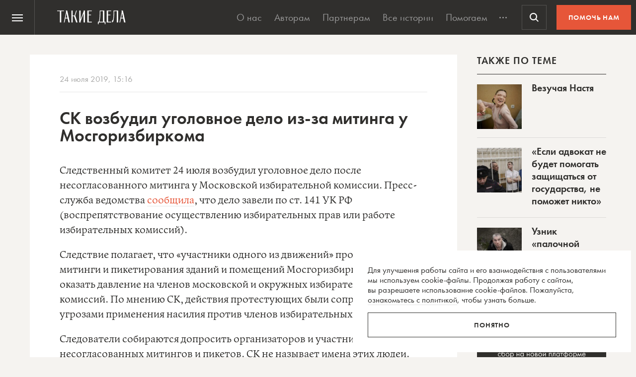

--- FILE ---
content_type: text/html; charset=UTF-8
request_url: https://takiedela.ru/news/2019/07/24/delo-o-mitingakh/
body_size: 45936
content:


<!DOCTYPE html>
<html lang="ru-RU">
<head>
    <title>СК возбудил уголовное дело из-за митинга у Мосгоризбиркома | Такие дела Такие дела</title>
    <meta charset="UTF-8">
    <meta http-equiv="X-UA-Compatible" content="IE=edge">
    <meta name="yandex-verification" content="5fb8611ef6b83dbd">
    <meta property="fb:app_id" content="1457910984506503">
    <meta name="SKYPE_TOOLBAR" content="SKYPE_TOOLBAR_PARSER_COMPATIBLE"/>
	<meta name="telegram:channel" content="@takiedela">
	<meta name="viewport" content="width=device-width, initial-scale=1" />
	<meta name="format-detection" content="telephone=no">
    <!-- Anti-flicker snippet (recommended)  -->
    <style>.async-hide { opacity: 0 !important} </style>
    <script>(function(a,s,y,n,c,h,i,d,e){s.className+=' '+y;h.start=1*new Date;
            h.end=i=function(){s.className=s.className.replace(RegExp(' ?'+y),'')};
            (a[n]=a[n]||[]).hide=h;setTimeout(function(){i();h.end=null},c);h.timeout=c;
        })(window,document.documentElement,'async-hide','dataLayer',1000,
            {'OPT-5VCPZKR':true});</script>

        <meta name="theme-color" content="#ffffff">
        <meta name="msapplication-TileColor" content="#ffffff">
        <meta name="msapplication-TileImage" content="https://takiedela.ru/wp-content/themes/takiedela/assets/image/icons/ms-icon-144x144.png">

        <link rel="icon" type="image/x-icon" href="https://takiedela.ru/wp-content/themes/takiedela/assets/image/icons/favicon.ico">
        <link rel="shortcut icon" type="image/x-icon" href="https://takiedela.ru/wp-content/themes/takiedela/assets/image/icons/favicon.ico">
        <link rel="icon" type="image/png" href="https://takiedela.ru/wp-content/themes/takiedela/assets/image/icons/favicon-16x16.png" sizes="16x16">
        <link rel="icon" type="image/png" href="https://takiedela.ru/wp-content/themes/takiedela/assets/image/icons/favicon-32x32.png" sizes="32x32">
        <link rel="icon" type="image/png" href="https://takiedela.ru/wp-content/themes/takiedela/assets/image/icons/favicon-96x96.png" sizes="96x96">
        <link rel="icon" type="image/png" href="https://takiedela.ru/wp-content/themes/takiedela/assets/image/icons/android-icon-192x192.png" sizes="192x192">

        <link rel="apple-touch-icon" href="https://takiedela.ru/wp-content/themes/takiedela/assets/image/icons/apple-touch-icon.png">
        <link rel="apple-touch-icon-precomposed" href="https://takiedela.ru/wp-content/themes/takiedela/assets/image/icons/apple-touch-icon-precomposed.png">
        <link rel="apple-touch-icon" sizes="57x57" href="https://takiedela.ru/wp-content/themes/takiedela/assets/image/icons/apple-touch-icon-57x57.png">
        <link rel="apple-touch-icon" sizes="60x60" href="https://takiedela.ru/wp-content/themes/takiedela/assets/image/icons/apple-touch-icon-60x60.png">
        <link rel="apple-touch-icon" sizes="72x72" href="https://takiedela.ru/wp-content/themes/takiedela/assets/image/icons/apple-touch-icon-72x72.png">
        <link rel="apple-touch-icon" sizes="76x76" href="https://takiedela.ru/wp-content/themes/takiedela/assets/image/icons/apple-touch-icon-76x76.png">
        <link rel="apple-touch-icon" sizes="114x114" href="https://takiedela.ru/wp-content/themes/takiedela/assets/image/icons/apple-touch-icon-114x114.png">
        <link rel="apple-touch-icon" sizes="120x120" href="https://takiedela.ru/wp-content/themes/takiedela/assets/image/icons/apple-touch-icon-120x120.png">
        <link rel="apple-touch-icon" sizes="144x144" href="https://takiedela.ru/wp-content/themes/takiedela/assets/image/icons/apple-touch-icon-144x144.png">
        <link rel="apple-touch-icon" sizes="152x152" href="https://takiedela.ru/wp-content/themes/takiedela/assets/image/icons/apple-touch-icon-152x152.png">
        <link rel="apple-touch-icon" sizes="167x167" href="https://takiedela.ru/wp-content/themes/takiedela/assets/image/icons/apple-touch-icon-167x167.png">
        <link rel="apple-touch-icon" sizes="180x180" href="https://takiedela.ru/wp-content/themes/takiedela/assets/image/icons/apple-touch-icon-180x180.png">
        <link rel="apple-touch-icon" sizes="192x192" href="https://takiedela.ru/wp-content/themes/takiedela/assets/image/icons/apple-touch-icon-192x192.png">

        <meta name="msapplication-config" content="https://takiedela.ru/wp-content/themes/takiedela/assets/image/icons/browserconfig.xml">
        <link rel="manifest" href="/manifest.json">
        <link rel="stylesheet" id="td_fonts.css" href="https://takiedela.ru/fonts/td_fonts.css" type="text/css" media="all">


    <link rel="profile" href="http://gmpg.org/xfn/11">
    <link rel="pingback" href="https://takiedela.ru/xmlrpc.php">

    


    <meta property="description" content="Следователи собираются допросить организаторов и участников несогласованных митингов и пикетов">

    <meta property="og:title" content="СК возбудил уголовное дело из-за митинга у Мосгоризбиркома">
    <meta property="twitter:title" content="СК возбудил уголовное дело из-за митинга у Мосгоризбиркома">
<meta property="og:description" content="Следователи собираются допросить организаторов и участников несогласованных митингов и пикетов">
<meta property="twitter:description" content="Следователи собираются допросить организаторов и участников несогласованных митингов и пикетов">
<meta property="og:type" content="article">
    <meta property="article:publisher" content="https://www.facebook.com/takiedelaru">

    <meta property="og:image:width" content="1200">
    <meta property="og:image:height" content="630">

    <meta property="og:image"
          content="https://takiedela.ru/wp-content/themes/takiedela/assets/image/share/news.png?rev=2407201917200707">
    <meta property="twitter:image:src"
          content="https://takiedela.ru/wp-content/themes/takiedela/assets/image/share/news.png?rev=2407201917200707">
    <meta property="twitter:image"
          content="https://takiedela.ru/wp-content/themes/takiedela/assets/image/share/news.png?rev=2407201917200707">


    <meta property="twitter:card" content="summary_large_image">
    <meta property="twitter:title" content="СК возбудил уголовное дело из-за митинга у Мосгоризбиркома">
    <meta property="twitter:description"
          content="Следователи собираются допросить организаторов и участников несогласованных митингов и пикетов">
    <meta property="twitter:site" content="@takiedelaru">
    <meta property="twitter:creator" content="@takiedelaru">
    

    <meta property="og:published_date" content="2019-07-24">



    <!-- Microdata for Google news-->
    <script type="application/ld+json">
		{
		"@context": "http://schema.org",
		"@type": "NewsArticle",
		"headline": "СК возбудил уголовное дело из-за митинга у Мосгоризбиркома",
		"author": "Мария Волобуева",
		"publisher": {
			"@type": "Organization",
			"name": "Такие дела",
			"logo": {
				"@type": "ImageObject",
				"url": "https://takiedela.ru/wp-content/themes/takiedela/assets/image/share/facebook-thumb.jpg"
			}
		},
				"image": "https://takiedela.ru/wp-content/themes/takiedela/assets/image/share/news.png?rev=24072019172007",
				"datePublished": "24. 07. 2019",
		"dateModified": "2019-07-24",
		"mainEntityOfPage": "https://takiedela.ru/news/2019/07/24/delo-o-mitingakh/"
		}

    </script>
        <link rel="alternate" type="application/rss+xml" title="RSS" href="https://takiedela.ru/feed/?post_type=news">

        <!--<script async src="https://cdn.onthe.io/io.js/7NbEKIho8gBN"></script>-->


<script>
    window._io_config = window._io_config || {};
    window._io_config["0.2.0"] = window._io_config["0.2.0"] || [];
    window._io_config["0.2.0"].push({
        page_url: "https://takiedela.ru/news/2019/07/24/delo-o-mitingakh/",
        page_url_canonical: "https://takiedela.ru/news/2019/07/24/delo-o-mitingakh/",
        page_title: 'СК возбудил уголовное дело из-за митинга у Мосгоризбиркома | Такие дела Такие дела',
                page_type: "article",
                page_language: "ru",
                        article_publication_date: "01. 01. 1970",
                        article_authors: ["Мария Волобуева"],
                        article_categories: ["Борьба за права"],
                article_type: "news",
        article_word_count: "171",
            });
</script>
    <!-- Google Tag Manager -->
        <script>(function(w,d,s,l,i){w[l]=w[l]||[];w[l].push({'gtm.start':
        new Date().getTime(),event:'gtm.js'});var f=d.getElementsByTagName(s)[0],
        j=d.createElement(s),dl=l!='dataLayer'?'&l='+l:'';j.async=true;j.src=
        'https://www.googletagmanager.com/gtm.js?id='+i+dl;f.parentNode.insertBefore(j,f);
        })(window,document,'script','dataLayer','GTM-T2ZT6T5');</script>
    <!-- End Google Tag Manager -->
    <!-- Facebook Pixel Code -->
	    <!-- DO NOT MODIFY -->
    <!-- End Facebook Pixel Code -->

    <!--[if IE]>
        <![endif]-->
	    <script>
        var disqus_identifier = 'https://takiedela.ru/news/2019/07/24/delo-o-mitingakh/';
    </script>
		<!-- Adfox для подключения рекламы -->
	<script>window.yaContextCb = window.yaContextCb || []</script>
	<script src="https://yandex.ru/ads/system/context.js" async></script>
    <script type="text/javascript">!function(){var t=document.createElement("script");t.type="text/javascript",t.async=!0,t.src='https://vk.com/js/api/openapi.js?169',t.onload=function(){VK.Retargeting.Init("VK-RTRG-1257965-6gMrP"),VK.Retargeting.Hit()},document.head.appendChild(t)}();</script>
    <noscript><img src="https://vk.com/rtrg?p=VK-RTRG-1257965-6gMrP" style="position:fixed; left:-999px;" alt=""/></noscript>
    <meta name='robots' content='index, follow, max-image-preview:large, max-snippet:-1, max-video-preview:-1' />

	<!-- This site is optimized with the Yoast SEO plugin v20.13 - https://yoast.com/wordpress/plugins/seo/ -->
	<link rel="canonical" href="https://takiedela.ru/news/2019/07/24/delo-o-mitingakh/" />
	<meta property="og:locale" content="ru_RU" />
	<meta property="og:type" content="article" />
	<meta property="og:title" content="СК возбудил уголовное дело из-за митинга у Мосгоризбиркома | Такие дела" />
	<meta property="og:description" content="Следственный комитет 24 июля возбудил уголовное дело после несогласованного митинга у Московской избирательной комиссии. Пресс-служба ведомства сообщила, что дело завели по ст. 141 УК РФ (воспрепятствование осуществлению избирательных прав или работе избирательных комиссий). Следствие полагает, что «участники одного из движений» проводили митинги и пикетирования зданий и помещений Мосгоризбиркома, чтобы оказать давление на членов московской и [&hellip;]" />
	<meta property="og:url" content="https://takiedela.ru/news/2019/07/24/delo-o-mitingakh/" />
	<meta property="og:site_name" content="Такие дела" />
	<meta property="article:publisher" content="https://www.facebook.com/takiedelaru/" />
	<meta property="article:modified_time" content="2019-07-24T17:20:07+00:00" />
	<meta name="twitter:card" content="summary_large_image" />
	<meta name="twitter:site" content="@takiedelaru" />
	<script type="application/ld+json" class="yoast-schema-graph">{"@context":"https://schema.org","@graph":[{"@type":"WebPage","@id":"https://takiedela.ru/news/2019/07/24/delo-o-mitingakh/","url":"https://takiedela.ru/news/2019/07/24/delo-o-mitingakh/","name":"СК возбудил уголовное дело из-за митинга у Мосгоризбиркома | Такие дела","isPartOf":{"@id":"https://takiedela.ru/#website"},"datePublished":"2019-07-24T12:16:31+00:00","dateModified":"2019-07-24T17:20:07+00:00","breadcrumb":{"@id":"https://takiedela.ru/news/2019/07/24/delo-o-mitingakh/#breadcrumb"},"inLanguage":"ru-RU","potentialAction":[{"@type":"ReadAction","target":["https://takiedela.ru/news/2019/07/24/delo-o-mitingakh/"]}]},{"@type":"BreadcrumbList","@id":"https://takiedela.ru/news/2019/07/24/delo-o-mitingakh/#breadcrumb","itemListElement":[{"@type":"ListItem","position":1,"name":"Home","item":"https://takiedela.ru/"},{"@type":"ListItem","position":2,"name":"Новости","item":"https://takiedela.ru/news/"},{"@type":"ListItem","position":3,"name":"СК возбудил уголовное дело из-за митинга у Мосгоризбиркома"}]},{"@type":"WebSite","@id":"https://takiedela.ru/#website","url":"https://takiedela.ru/","name":"Такие дела","description":"Мы вернём в журналистику человека","publisher":{"@id":"https://takiedela.ru/#organization"},"potentialAction":[{"@type":"SearchAction","target":{"@type":"EntryPoint","urlTemplate":"https://takiedela.ru/?s={search_term_string}"},"query-input":"required name=search_term_string"}],"inLanguage":"ru-RU"},{"@type":"Organization","@id":"https://takiedela.ru/#organization","name":"Такие дела","url":"https://takiedela.ru/","logo":{"@type":"ImageObject","inLanguage":"ru-RU","@id":"https://takiedela.ru/#/schema/logo/image/","url":"https://takiedela.ru/wp-content/uploads/2023/04/biglogotd-min.png","contentUrl":"https://takiedela.ru/wp-content/uploads/2023/04/biglogotd-min.png","width":360,"height":76,"caption":"Такие дела"},"image":{"@id":"https://takiedela.ru/#/schema/logo/image/"},"sameAs":["https://www.facebook.com/takiedelaru/","https://twitter.com/takiedelaru","https://vk.com/takiedela_ru"]}]}</script>
	<!-- / Yoast SEO plugin. -->


<script type="text/javascript">
window._wpemojiSettings = {"baseUrl":"https:\/\/s.w.org\/images\/core\/emoji\/14.0.0\/72x72\/","ext":".png","svgUrl":"https:\/\/s.w.org\/images\/core\/emoji\/14.0.0\/svg\/","svgExt":".svg","source":{"concatemoji":"https:\/\/takiedela.ru\/wp-includes\/js\/wp-emoji-release.min.js?ver=6.1.1"}};
/*! This file is auto-generated */
!function(e,a,t){var n,r,o,i=a.createElement("canvas"),p=i.getContext&&i.getContext("2d");function s(e,t){var a=String.fromCharCode,e=(p.clearRect(0,0,i.width,i.height),p.fillText(a.apply(this,e),0,0),i.toDataURL());return p.clearRect(0,0,i.width,i.height),p.fillText(a.apply(this,t),0,0),e===i.toDataURL()}function c(e){var t=a.createElement("script");t.src=e,t.defer=t.type="text/javascript",a.getElementsByTagName("head")[0].appendChild(t)}for(o=Array("flag","emoji"),t.supports={everything:!0,everythingExceptFlag:!0},r=0;r<o.length;r++)t.supports[o[r]]=function(e){if(p&&p.fillText)switch(p.textBaseline="top",p.font="600 32px Arial",e){case"flag":return s([127987,65039,8205,9895,65039],[127987,65039,8203,9895,65039])?!1:!s([55356,56826,55356,56819],[55356,56826,8203,55356,56819])&&!s([55356,57332,56128,56423,56128,56418,56128,56421,56128,56430,56128,56423,56128,56447],[55356,57332,8203,56128,56423,8203,56128,56418,8203,56128,56421,8203,56128,56430,8203,56128,56423,8203,56128,56447]);case"emoji":return!s([129777,127995,8205,129778,127999],[129777,127995,8203,129778,127999])}return!1}(o[r]),t.supports.everything=t.supports.everything&&t.supports[o[r]],"flag"!==o[r]&&(t.supports.everythingExceptFlag=t.supports.everythingExceptFlag&&t.supports[o[r]]);t.supports.everythingExceptFlag=t.supports.everythingExceptFlag&&!t.supports.flag,t.DOMReady=!1,t.readyCallback=function(){t.DOMReady=!0},t.supports.everything||(n=function(){t.readyCallback()},a.addEventListener?(a.addEventListener("DOMContentLoaded",n,!1),e.addEventListener("load",n,!1)):(e.attachEvent("onload",n),a.attachEvent("onreadystatechange",function(){"complete"===a.readyState&&t.readyCallback()})),(e=t.source||{}).concatemoji?c(e.concatemoji):e.wpemoji&&e.twemoji&&(c(e.twemoji),c(e.wpemoji)))}(window,document,window._wpemojiSettings);
</script>
<style type="text/css">
img.wp-smiley,
img.emoji {
	display: inline !important;
	border: none !important;
	box-shadow: none !important;
	height: 1em !important;
	width: 1em !important;
	margin: 0 0.07em !important;
	vertical-align: -0.1em !important;
	background: none !important;
	padding: 0 !important;
}
</style>
	
		<style type="text/css">
			.mistape-test, .mistape_mistake_inner {color: #f00 !important;}
			#mistape_dialog h2::before, #mistape_dialog .mistape_action, .mistape-letter-back {background-color: #f00 !important; }
			#mistape_reported_text:before, #mistape_reported_text:after {border-color: #f00 !important;}
            .mistape-letter-front .front-left {border-left-color: #f00 !important;}
            .mistape-letter-front .front-right {border-right-color: #f00 !important;}
            .mistape-letter-front .front-bottom, .mistape-letter-back > .mistape-letter-back-top, .mistape-letter-top {border-bottom-color: #f00 !important;}
            .mistape-logo svg {fill: #f00 !important;}
		</style>
		<link rel='stylesheet' id='wp-block-library-css' href='https://takiedela.ru/wp-includes/css/dist/block-library/style.min.css?ver=6.1.1' type='text/css' media='all' />
<link rel='stylesheet' id='classic-theme-styles-css' href='https://takiedela.ru/wp-includes/css/classic-themes.min.css?ver=1' type='text/css' media='all' />
<style id='global-styles-inline-css' type='text/css'>
body{--wp--preset--color--black: #000000;--wp--preset--color--cyan-bluish-gray: #abb8c3;--wp--preset--color--white: #ffffff;--wp--preset--color--pale-pink: #f78da7;--wp--preset--color--vivid-red: #cf2e2e;--wp--preset--color--luminous-vivid-orange: #ff6900;--wp--preset--color--luminous-vivid-amber: #fcb900;--wp--preset--color--light-green-cyan: #7bdcb5;--wp--preset--color--vivid-green-cyan: #00d084;--wp--preset--color--pale-cyan-blue: #8ed1fc;--wp--preset--color--vivid-cyan-blue: #0693e3;--wp--preset--color--vivid-purple: #9b51e0;--wp--preset--gradient--vivid-cyan-blue-to-vivid-purple: linear-gradient(135deg,rgba(6,147,227,1) 0%,rgb(155,81,224) 100%);--wp--preset--gradient--light-green-cyan-to-vivid-green-cyan: linear-gradient(135deg,rgb(122,220,180) 0%,rgb(0,208,130) 100%);--wp--preset--gradient--luminous-vivid-amber-to-luminous-vivid-orange: linear-gradient(135deg,rgba(252,185,0,1) 0%,rgba(255,105,0,1) 100%);--wp--preset--gradient--luminous-vivid-orange-to-vivid-red: linear-gradient(135deg,rgba(255,105,0,1) 0%,rgb(207,46,46) 100%);--wp--preset--gradient--very-light-gray-to-cyan-bluish-gray: linear-gradient(135deg,rgb(238,238,238) 0%,rgb(169,184,195) 100%);--wp--preset--gradient--cool-to-warm-spectrum: linear-gradient(135deg,rgb(74,234,220) 0%,rgb(151,120,209) 20%,rgb(207,42,186) 40%,rgb(238,44,130) 60%,rgb(251,105,98) 80%,rgb(254,248,76) 100%);--wp--preset--gradient--blush-light-purple: linear-gradient(135deg,rgb(255,206,236) 0%,rgb(152,150,240) 100%);--wp--preset--gradient--blush-bordeaux: linear-gradient(135deg,rgb(254,205,165) 0%,rgb(254,45,45) 50%,rgb(107,0,62) 100%);--wp--preset--gradient--luminous-dusk: linear-gradient(135deg,rgb(255,203,112) 0%,rgb(199,81,192) 50%,rgb(65,88,208) 100%);--wp--preset--gradient--pale-ocean: linear-gradient(135deg,rgb(255,245,203) 0%,rgb(182,227,212) 50%,rgb(51,167,181) 100%);--wp--preset--gradient--electric-grass: linear-gradient(135deg,rgb(202,248,128) 0%,rgb(113,206,126) 100%);--wp--preset--gradient--midnight: linear-gradient(135deg,rgb(2,3,129) 0%,rgb(40,116,252) 100%);--wp--preset--duotone--dark-grayscale: url('#wp-duotone-dark-grayscale');--wp--preset--duotone--grayscale: url('#wp-duotone-grayscale');--wp--preset--duotone--purple-yellow: url('#wp-duotone-purple-yellow');--wp--preset--duotone--blue-red: url('#wp-duotone-blue-red');--wp--preset--duotone--midnight: url('#wp-duotone-midnight');--wp--preset--duotone--magenta-yellow: url('#wp-duotone-magenta-yellow');--wp--preset--duotone--purple-green: url('#wp-duotone-purple-green');--wp--preset--duotone--blue-orange: url('#wp-duotone-blue-orange');--wp--preset--font-size--small: 13px;--wp--preset--font-size--medium: 20px;--wp--preset--font-size--large: 36px;--wp--preset--font-size--x-large: 42px;--wp--preset--spacing--20: 0.44rem;--wp--preset--spacing--30: 0.67rem;--wp--preset--spacing--40: 1rem;--wp--preset--spacing--50: 1.5rem;--wp--preset--spacing--60: 2.25rem;--wp--preset--spacing--70: 3.38rem;--wp--preset--spacing--80: 5.06rem;}:where(.is-layout-flex){gap: 0.5em;}body .is-layout-flow > .alignleft{float: left;margin-inline-start: 0;margin-inline-end: 2em;}body .is-layout-flow > .alignright{float: right;margin-inline-start: 2em;margin-inline-end: 0;}body .is-layout-flow > .aligncenter{margin-left: auto !important;margin-right: auto !important;}body .is-layout-constrained > .alignleft{float: left;margin-inline-start: 0;margin-inline-end: 2em;}body .is-layout-constrained > .alignright{float: right;margin-inline-start: 2em;margin-inline-end: 0;}body .is-layout-constrained > .aligncenter{margin-left: auto !important;margin-right: auto !important;}body .is-layout-constrained > :where(:not(.alignleft):not(.alignright):not(.alignfull)){max-width: var(--wp--style--global--content-size);margin-left: auto !important;margin-right: auto !important;}body .is-layout-constrained > .alignwide{max-width: var(--wp--style--global--wide-size);}body .is-layout-flex{display: flex;}body .is-layout-flex{flex-wrap: wrap;align-items: center;}body .is-layout-flex > *{margin: 0;}:where(.wp-block-columns.is-layout-flex){gap: 2em;}.has-black-color{color: var(--wp--preset--color--black) !important;}.has-cyan-bluish-gray-color{color: var(--wp--preset--color--cyan-bluish-gray) !important;}.has-white-color{color: var(--wp--preset--color--white) !important;}.has-pale-pink-color{color: var(--wp--preset--color--pale-pink) !important;}.has-vivid-red-color{color: var(--wp--preset--color--vivid-red) !important;}.has-luminous-vivid-orange-color{color: var(--wp--preset--color--luminous-vivid-orange) !important;}.has-luminous-vivid-amber-color{color: var(--wp--preset--color--luminous-vivid-amber) !important;}.has-light-green-cyan-color{color: var(--wp--preset--color--light-green-cyan) !important;}.has-vivid-green-cyan-color{color: var(--wp--preset--color--vivid-green-cyan) !important;}.has-pale-cyan-blue-color{color: var(--wp--preset--color--pale-cyan-blue) !important;}.has-vivid-cyan-blue-color{color: var(--wp--preset--color--vivid-cyan-blue) !important;}.has-vivid-purple-color{color: var(--wp--preset--color--vivid-purple) !important;}.has-black-background-color{background-color: var(--wp--preset--color--black) !important;}.has-cyan-bluish-gray-background-color{background-color: var(--wp--preset--color--cyan-bluish-gray) !important;}.has-white-background-color{background-color: var(--wp--preset--color--white) !important;}.has-pale-pink-background-color{background-color: var(--wp--preset--color--pale-pink) !important;}.has-vivid-red-background-color{background-color: var(--wp--preset--color--vivid-red) !important;}.has-luminous-vivid-orange-background-color{background-color: var(--wp--preset--color--luminous-vivid-orange) !important;}.has-luminous-vivid-amber-background-color{background-color: var(--wp--preset--color--luminous-vivid-amber) !important;}.has-light-green-cyan-background-color{background-color: var(--wp--preset--color--light-green-cyan) !important;}.has-vivid-green-cyan-background-color{background-color: var(--wp--preset--color--vivid-green-cyan) !important;}.has-pale-cyan-blue-background-color{background-color: var(--wp--preset--color--pale-cyan-blue) !important;}.has-vivid-cyan-blue-background-color{background-color: var(--wp--preset--color--vivid-cyan-blue) !important;}.has-vivid-purple-background-color{background-color: var(--wp--preset--color--vivid-purple) !important;}.has-black-border-color{border-color: var(--wp--preset--color--black) !important;}.has-cyan-bluish-gray-border-color{border-color: var(--wp--preset--color--cyan-bluish-gray) !important;}.has-white-border-color{border-color: var(--wp--preset--color--white) !important;}.has-pale-pink-border-color{border-color: var(--wp--preset--color--pale-pink) !important;}.has-vivid-red-border-color{border-color: var(--wp--preset--color--vivid-red) !important;}.has-luminous-vivid-orange-border-color{border-color: var(--wp--preset--color--luminous-vivid-orange) !important;}.has-luminous-vivid-amber-border-color{border-color: var(--wp--preset--color--luminous-vivid-amber) !important;}.has-light-green-cyan-border-color{border-color: var(--wp--preset--color--light-green-cyan) !important;}.has-vivid-green-cyan-border-color{border-color: var(--wp--preset--color--vivid-green-cyan) !important;}.has-pale-cyan-blue-border-color{border-color: var(--wp--preset--color--pale-cyan-blue) !important;}.has-vivid-cyan-blue-border-color{border-color: var(--wp--preset--color--vivid-cyan-blue) !important;}.has-vivid-purple-border-color{border-color: var(--wp--preset--color--vivid-purple) !important;}.has-vivid-cyan-blue-to-vivid-purple-gradient-background{background: var(--wp--preset--gradient--vivid-cyan-blue-to-vivid-purple) !important;}.has-light-green-cyan-to-vivid-green-cyan-gradient-background{background: var(--wp--preset--gradient--light-green-cyan-to-vivid-green-cyan) !important;}.has-luminous-vivid-amber-to-luminous-vivid-orange-gradient-background{background: var(--wp--preset--gradient--luminous-vivid-amber-to-luminous-vivid-orange) !important;}.has-luminous-vivid-orange-to-vivid-red-gradient-background{background: var(--wp--preset--gradient--luminous-vivid-orange-to-vivid-red) !important;}.has-very-light-gray-to-cyan-bluish-gray-gradient-background{background: var(--wp--preset--gradient--very-light-gray-to-cyan-bluish-gray) !important;}.has-cool-to-warm-spectrum-gradient-background{background: var(--wp--preset--gradient--cool-to-warm-spectrum) !important;}.has-blush-light-purple-gradient-background{background: var(--wp--preset--gradient--blush-light-purple) !important;}.has-blush-bordeaux-gradient-background{background: var(--wp--preset--gradient--blush-bordeaux) !important;}.has-luminous-dusk-gradient-background{background: var(--wp--preset--gradient--luminous-dusk) !important;}.has-pale-ocean-gradient-background{background: var(--wp--preset--gradient--pale-ocean) !important;}.has-electric-grass-gradient-background{background: var(--wp--preset--gradient--electric-grass) !important;}.has-midnight-gradient-background{background: var(--wp--preset--gradient--midnight) !important;}.has-small-font-size{font-size: var(--wp--preset--font-size--small) !important;}.has-medium-font-size{font-size: var(--wp--preset--font-size--medium) !important;}.has-large-font-size{font-size: var(--wp--preset--font-size--large) !important;}.has-x-large-font-size{font-size: var(--wp--preset--font-size--x-large) !important;}
.wp-block-navigation a:where(:not(.wp-element-button)){color: inherit;}
:where(.wp-block-columns.is-layout-flex){gap: 2em;}
.wp-block-pullquote{font-size: 1.5em;line-height: 1.6;}
</style>
<link rel='stylesheet' id='avatar-manager-css' href='https://takiedela.ru/wp-content/plugins/avatar-manager/assets/css/avatar-manager.min.css?ver=1.2.1' type='text/css' media='all' />
<link rel='stylesheet' id='mistape-front-css' href='https://takiedela.ru/wp-content/plugins/mistape/assets/css/mistape-front.css?ver=1.3.8' type='text/css' media='all' />
<link rel='stylesheet' id='jquery.ui-datepicker-css' href='https://takiedela.ru/wp-content/themes/takiedela/assets/css/jquery.ui-datepicker.css?ver=6adba9611337eb3e8a75577ac9b1840e' type='text/css' media='all' />
<link rel='stylesheet' id='donate_form-css' href='https://takiedela.ru/wp-content/themes/takiedela/assets/css/donate_form.css?ver=e5b826b335d575ce0b8d02a58e1d771d' type='text/css' media='all' />
<link rel='stylesheet' id='new-donate-form-css' href='https://takiedela.ru/wp-content/themes/takiedela/assets/css/new-donate-form.css?ver=6adba9611337eb3e8a75577ac9b1840e' type='text/css' media='all' />
<link rel='stylesheet' id='single-css' href='https://takiedela.ru/wp-content/themes/takiedela/assets/css/single.css?ver=6adba9611337eb3e8a75577ac9b1840e' type='text/css' media='all' />
<script type='text/javascript' id='jquery-core-js-extra'>
/* <![CDATA[ */
var td_ajax = {"ajax_url":"https:\/\/takiedela.ru\/wp-admin\/admin-ajax.php"};
var td_lk_api = {"server":"https:\/\/my.nuzhnapomosh.ru\/"};
/* ]]> */
</script>
<script type='text/javascript' src='https://takiedela.ru/wp-content/themes/takiedela/assets/js/jquery-2.2.2.min.js?ver=2.2.2' id='jquery-core-js'></script>
<script type='text/javascript' src='https://takiedela.ru/wp-content/themes/takiedela/assets/js/jquery-migrate-1.2.1.js?ver=1.2.1' id='jquery-migrate-js'></script>
<link rel="https://api.w.org/" href="https://takiedela.ru/wp-json/" /><link rel="EditURI" type="application/rsd+xml" title="RSD" href="https://takiedela.ru/xmlrpc.php?rsd" />
<link rel="wlwmanifest" type="application/wlwmanifest+xml" href="https://takiedela.ru/wp-includes/wlwmanifest.xml" />
<meta name="generator" content="WordPress 6.1.1" />
<link rel='shortlink' href='https://takiedela.ru/?p=149820' />
<link rel="alternate" type="application/json+oembed" href="https://takiedela.ru/wp-json/oembed/1.0/embed?url=https%3A%2F%2Ftakiedela.ru%2Fnews%2F2019%2F07%2F24%2Fdelo-o-mitingakh%2F" />
<link rel="alternate" type="text/xml+oembed" href="https://takiedela.ru/wp-json/oembed/1.0/embed?url=https%3A%2F%2Ftakiedela.ru%2Fnews%2F2019%2F07%2F24%2Fdelo-o-mitingakh%2F&#038;format=xml" />
<link rel="amphtml" href="https://takiedela.ru/news/2019/07/24/delo-o-mitingakh/amp/"></head>
<body>
<div class="np-cookie-notice is-hidden js-np-cookie-notice" role="dialog" aria-modal="false" aria-label="Соглашение с использованием cookie-файлов">
    <p class="np-cookie-notice__text">
        Для улучшения работы сайта и&nbsp;его взаимодействия с&nbsp;пользователями мы&nbsp;используем cookie-файлы.
        Продолжая работу с
        сайтом, вы&nbsp;разрешаете использование cookie-файлов. Пожалуйста,
        <a class="link-line" href="https://nuzhnapomosh.ru/cookie-notice-faq"
           target="_blank" rel="noopener" title="Ознакомиться с политикой">ознакомьтесь с&nbsp;политикой</a>, чтобы
        узнать больше.
    </p>
    <button title="Понял политику" class="np-button np-button_border-black np-cookie-notice__button js-np-cookie-notice-btn">Понятно</button>
</div>
<div id="td-donate-modal" class="np-cookie-notice td-donate-notice is-hidden js-td-donate-notice" role="dialog" aria-modal="false" aria-label="Помогите ТАКИМ ДЕЛАМ выжить после отключения приема платежей">
    <button type="button" class="np-button np-button_white np-button_nobackground b-offer-popup-social__close td-donate-modal__close">
        <svg width="30" height="30" viewBox="0 0 30 30" fill="none" xmlns="http://www.w3.org/2000/svg">
            <path fill-rule="evenodd" clip-rule="evenodd" d="M5.41421 4.00002L4 5.41423L13.5858 15L4 24.5858L5.41421 26L15 16.4142L24.5857 26L26 24.5858L16.4142 15L26 5.41423L24.5857 4.00002L15 13.5858L5.41421 4.00002Z" fill="currentColor"></path>
        </svg>
    </button>
    <b>Помогите «Таким делам» продолжить работу.</b>
    <p class="np-cookie-notice__text">
        Новые тексты появляются благодаря вашим пожертвованиям. Но мы лишились почти всех регулярных пожертвований из-за вынужденной смены платежной системы.
    </p>
    <a href="/2024/08/mozhete-pomoch-takim-delam/?ref=help_modal" class="np-button np-button_border-red np-cookie-notice__button js-td-donate-modal-btn">ПОДДЕРЖАТЬ</a>
</div>
<style>
.td-donate-notice {
    right: 10px;
    bottom: 10px;
    background-color: var(--np-black) !important;
    color: var(--np-white);
    z-index: 1005;
}
.td-donate-notice p {
    margin-top: 15px;
}
</style><!-- Google Tag Manager (noscript) -->
<noscript><iframe src="https://www.googletagmanager.com/ns.html?id=GTM-T2ZT6T5";
height="0" width="0" style="display:none;visibility:hidden"></iframe></noscript>
<!-- End Google Tag Manager (noscript) -->
<script async src="https://www.googletagmanager.com/gtag/js?id=UA-34508497-2"></script>
<script>
	window.dataLayer = window.dataLayer || [];
	function gtag(){dataLayer.push(arguments);}
	gtag('js', new Date());
	gtag('config', 'UA-34508497-2');
</script>
<!-- // Global site tag (gtag.js) - Google Analytics -->

<!-- Global site tag (gtag.js) - Google Analytics -->
<script async src="https://www.googletagmanager.com/gtag/js?id=G-HD1Q596416"></script>
<script>
    window.dataLayer = window.dataLayer || [];
    function gtag(){dataLayer.push(arguments);}
    gtag('js', new Date());

    gtag('config', 'G-HD1Q596416');
</script>
<!-- Global site tag (gtag.js) - Google Analytics end-->




<header class="np-header js-np-header np-header_td" role="menubar">
	<nav class="np-header__nav js-np-header-nav" aria-label="Основная навигация">
		<button class="np-header__burger np-header__button np-header__button_hamburger js-np-header-button-menu"
				id="np-header-button-hamburger"
				aria-expanded="false"
				aria-haspopup="true"
				aria-controls="np-menu-dropdown"
				role="menuitem"
				type="button">
			<span class="np-header__burger-line np-header__burger-line_top"></span>
			<span class="np-header__burger-line np-header__burger-line_middle"></span>
			<span class="np-header__burger-line np-header__burger-line_bottom"></span>
			<span class="visually-hidden">Меню</span>
		</button>
		<a href="/"
		   class="np-header__logo np-header__logo_td">
			<span class="visually-hidden">На главную Такие дела</span>
		</a>
		<ul class="np-header__menu js-np-header-menu np-header__menu_td">
			<li><a class="np-header__menu-link"
			   href="/about/">О&nbsp;нас</a></li>
		<li><a class="np-header__menu-link"
			   href="/editors/for-authors/">Авторам</a></li>
		<li><a class="np-header__menu-link"
			   href="/partnership/">Партнерам</a></li>
					<li><a class="np-header__menu-link"
				   href="/stories/">Все истории</a></li>
			<li><a class="np-header__menu-link"
				   href="/pomogaem/">Помогаем</a></li>
			<li><a class="np-header__menu-link"
				   href="/stories/instructions/">Инструкции</a></li>
			<li><a class="np-header__menu-link"
				   href="/video/">Видео</a></li>
			<li><a class="np-header__menu-link"
				   href="/afisha/">Афиша</a></li>
				<li class="np-header__menu-more">
		<button class="np-header__menu-more-btn js-np-header-button-more">
			<span class="visually-hidden">Развернуть меню</span>
		</button>
	</li>
</ul>
					<button class="np-header__button np-header__button_search js-np-header-button-search"
					type="button"
					aria-haspopup="true"
					role="menuitem"
					aria-controls="np-menu-overlay">
				<span class="visually-hidden">Поиск</span>
			</button>
				            <a href="https://auth.nuzhnapomosh.ru/login?referer=https://takiedela.ru/news/2019/07/24/delo-o-mitingakh/"
               class="np-header__button np-header__button_user-unauthorized js-np-header-button-auth is-disabled">
                <span>войти</span>
            </a>
        		<a class="np-header__help"
		   href="/donate/">
			Помочь нам		</a>
	</nav>
	<!-- dropdown-aside -->
	<nav class="np-header__dropdown-aside js-np-header-dropdown-aside"
		 id="np-menu-dropdown"
		 role="listbox"
		 tabindex="-1"
		 aria-labelledby="np-header-button-hamburger">
		<div class="np-header-aside">
			<div class="np-header-aside__block">
				<ul class="np-header__menu-mobile">
			<li><a class="np-header__menu-link" href="/about/">О&nbsp;нас</a></li>
		<li><a class="np-header__menu-link" href="/editors/for-authors/">Авторам</a></li>
		<li><a class="np-header__menu-link" href="/partnership/">Партнерам</a></li>
    	<li><a class="np-header__menu-link" href="/stories/">Все истории</a></li>
		<li><a class="np-header__menu-link" href="/pomogaem/">Помогаем</a></li>
		<li><a class="np-header__menu-link" href="/stories/instructions/">Инструкции</a></li>
		<li><a class="np-header__menu-link" href="/video/">Видео</a></li>
		<li><a class="np-header__menu-link" href="/afisha/">Афиша</a></li>
			</ul>
				<a href="/" class="np-header__title np-header__title_main">Такие дела</a>
				<p>Медиа, которое рассказывает о&nbsp;социальных проблемах и&nbsp;людях, которые с&nbsp;ними сталкиваются</p>
									<form class="np-header__search" action="/" method="get">
						<div class="np-header__field-wrap np-header__field-wrap_shaddow">
							<input type="search" class="np-header__field" placeholder="Искать" name="s">
							<button type="submit" class="np-header__button np-header__button_search np-header__button_search-mobile">
								<span class="visually-hidden">Искать</span>
							</button>
						</div>
					</form>
								<a class="np-header__help np-header__help_mobile"
				   href="/donate/">
					Помочь нам				</a>
			</div>
			<!-- // aside__block -->
			<div class="np-header-aside__block">
				<p id="np-header-projects-title"
				   class="np-header__subtitle">Наши проекты</p>
				<ul class="np-header-aside__list"
					aria-labelledby="np-header-projects-title">
					<li class="np-header-aside__item">
						<a class="np-header-aside__item-link"
							href="/slova/?utm_source=td&utm_campaign=header_aside">
							<span class="np-header-aside__item-title">Мы&nbsp;так не&nbsp;говорим</span>
							<span>Словарь инклюзивной лексики</span>
						</a>
					</li>
					<li class="np-header-aside__item">
						<a class="np-header-aside__item-link"
							href="/poehali/?utm_source=td&utm_campaign=header_aside">
							<span class="np-header-aside__item-title">Выезжаем</span>
							<span>Вы&nbsp;выбираете, о&nbsp;чем напишут наши авторы</span>
						</a>
					</li>
					<!-- <li class="np-header-aside__item">
						<a class="np-header-aside__item-link"
							href="https://smysl.shop/?utm_source=td&utm_campaign=header_aside">
							<span class="np-header-aside__item-title">Есть смысл</span>
							<span>Книги на социальные темы</span>
						</a>
					</li> -->
					<li class="np-header-aside__item">
						<a class="np-header-aside__item-link"
							href="/mailing/?utm_source=td&utm_campaign=header_aside">
							<span class="np-header-aside__item-title">Дайджест</span>
							<span>Еженедельная подборка материалов</span>
						</a>
					</li>
					<li class="np-header-aside__item">
						<a class="np-header-aside__item-link"
							href="https://www.youtube.com/channel/UCqC6aKlxw26pDitXHL7OjqQ">
							<span class="np-header-aside__item-title">Видео и подкасты</span>
							<span>Смотрите нас на Youtube</span>
						</a>
					</li>
					<li class="np-header-aside__item">
						<a class="np-header-aside__item-link"
							href="/tests/?utm_source=td&utm_campaign=header_aside">
							<span class="np-header-aside__item-title">Тесты</span>
							<!-- <span></span> -->
						</a>
					</li>
				</ul>
			</div>
			<!-- // aside__block -->
						<!-- // aside__block -->
		</div>
	</nav>
	<!-- // dropdown-aside -->
	<nav class="np-header__dropdown-user js-np-header-dropdown-user"
	 id="np-menu-user-dropdown"
	 role="menu"
	 aria-labelledby="np-header-button-user">
	<div class="np-header__user-head js-np-header-user-name"></div>
	<a class="np-header__user-link"
	   href="https://my.nuzhnapomosh.ru/?utm_source=td&utm_campaign=header_user">Личный кабинет</a>
	<a class="np-header__user-link js-np-header-notify is-hidden"
	   href="https://my.nuzhnapomosh.ru/payments/report?utm_source=td&utm_campaign=header_user">
		Уведомления
		<span class="np-header__user-notify js-np-header-notify-count"></span>
	</a>
	<a class="np-header__user-link"
	   href="https://my.nuzhnapomosh.ru/payments/recurrent?utm_source=td&utm_campaign=header_user">Пожертвования</a>
	<a class="np-header__user-link"
	   href="https://my.nuzhnapomosh.ru/payments/giftcard?utm_source=td&utm_campaign=header_user">Подарочные карты</a>
	<a class="np-header__user-link"
	   href="https://my.nuzhnapomosh.ru/events?utm_source=td&utm_campaign=header_user">Пользуясь случаем</a>
  <a class="np-header__user-link is-hidden"
	   href="https://my.nuzhnapomosh.ru/order?utm_source=td&utm_campaign=header_user">Мои заказы</a>
	<a class="np-header__user-link"
	   href="https://edu.nuzhnapomosh.ru/my-courses?utm_source=td&utm_campaign=header_user">Образование</a>
	<a class="np-header__user-link"
	   href="https://my.nuzhnapomosh.ru/setting?utm_source=td&utm_campaign=header_user">Настройки аккаунта</a>
	<a class="np-header__user-link" href="https://core.nuzhnapomosh.ru?utm_source=td&utm_campaign=header_user">Ядро&nbsp;&mdash; для НКО</a>
	<a class="np-header__user-link np-header__user-link_mobile"
	   href="https://my.nuzhnapomosh.ru/card?utm_source=td&utm_campaign=header_user">Мои карты</a>
	<a class="np-header__user-link"
	   href="https://auth.nuzhnapomosh.ru/logout?referer=https://takiedela.ru/news/2019/07/24/delo-o-mitingakh/">Выйти</a>
</nav>
	<div class="np-header__overlay js-np-header-overlay is-hidden"></div>
			<div class="js-np-header-search-overlay is-hidden">
			<button class="np-header__search-close js-np-header-search-close" type="button">
				<span class="visually-hidden">Закрыть окно</span>
			</button>
			<form class="np-header__search np-header__search_desktop js-np-header-search-desktop"
				  action="/" method="get">
				<div class="np-header__field-wrap np-header__field-wrap_shaddow">
					<input type="search" class="np-header__field" placeholder="Искать" name="s">
					<button type="submit" class="np-header__button np-header__button_search">
						<span class="visually-hidden">Искать</span>
					</button>
				</div>
			</form>
		</div>
	</header>
<script>
const previous_post = '340218,322652,149818';
const current_url   = 'https://takiedela.ru/news/2019/07/24/delo-o-mitingakh/';
</script><main id="wrapper" class="b-post b-post_news" aria-label="Основной контент страницы">
	        
        <div class="b-post-news b-line">
            <div class="b-wrap b-wrap_md i-wrap_sticky-sidebar">
                <div class="b-col b-col_4-3">
					<div class="i-endlessSliderTD-" data-slide="0">
						<div class="i-single-wrap i-single-wrap_current i-single-wrap_visible"
							 data-url="news/2019/07/24/delo-o-mitingakh">
							<div class="i-single">
								<article class="b-post-news__container"
										 aria-label="Основной контент новости"
										 data-io-article-url="https://takiedela.ru/news/2019/07/24/delo-o-mitingakh/">
                                    <div class="b-post__head">
                                        <div class="b-post__head-info b-post__head-info_space">
                                            <time class="b-post__head-info__block"
                                                  datetime="2019-07-24 15:16"
                                                  title="Опубликовано 24.07.2019 15:16">
                                                24 июля 2019, 15:16                                            </time>
                                            <div class="b-post__head-info__block b-post__head-info__block_views in-tablet-sm is-hidden"
                                                 aria-label="" title="">
                                                
<script data-post_id="149820" src="/wp-content/plugins/nuzhnapomosh/assets/js/spvc.js"></script>

                                            </div>
                                        </div>
                                    </div>

                                    <h1 class="b-post__title">
                                        СК возбудил уголовное дело из-за митинга у Мосгоризбиркома                                    </h1>
                                    
                                                                        
                                    
                                    
									
                                    <div class="b-post__content">
                                        <p>Следственный комитет 24 июля возбудил уголовное дело после несогласованного митинга у Московской избирательной комиссии. Пресс-служба ведомства <a href="http://moscow.sledcom.ru/news/item/1375815/" target="_blank" rel="noopener noreferrer">сообщила</a>, что дело завели по ст. 141 УК РФ (воспрепятствование осуществлению избирательных прав или работе избирательных комиссий).</p>
<p>Следствие полагает, что «участники одного из движений» проводили митинги и пикетирования зданий и помещений Мосгоризбиркома, чтобы оказать давление на членов московской и окружных избирательных комиссий. По мнению СК, действия протестующих были сопряжены с угрозами применения насилия против членов избирательных комиссий.</p>
<p>Следователи собираются допросить организаторов и участников несогласованных митингов и пикетов. СК не называет имена этих людей.</p>
<p>Выборы в Мосгордуму запланированы на 8 сентября. На них выдвинулись 426 человек, но зарегистрировали 233. У большинства кандидатов причиной отказа стал брак в подписях.</p>
<p>В Москве с середины июля проходят акции за допуск незарегистрированных кандидатов. В митинге 14 июля <a href="https://takiedela.ru/news/2019/07/14/dopuskay/">приняли участие</a> около 1000 человек. Мэрия акцию не согласовала, полиция стала вытеснять протестующих из двора у здания Мосгоризбиркома. По данным «ОВД-Инфо», задержали 38 человек.</p>
<p>На митинг на проспекте Сахарова 20 июля, по разным данным, <a href="https://takiedela.ru/news/2019/07/20/miting-vybory-v-mosgordumu/">пришли</a> от 12 до 21,5 тыс. человек. Акция была согласована.</p>
                                    </div>
                                        
                                    
                                    
                                    
                                    

                                                                            <div class="b-post__subscribe b-post__subscribe_tg">
                                            Подпишитесь на&nbsp;<a href="https://altt.me/takiedela" class="link-line link-line_red"
                                               title="наш Telegram канал">наш канал</a>
											в&nbsp;Telegram или пришлите свою новость с&nbsp;помощью&nbsp;<a href="https://altt.me/tdnewsbot" class="link-line link-line_red"
                                               title="наш Telegram бот">бота</a>
                                        </div>
                                                                        
                                        <div class="b-soc i-soc b-soc_blog b-soc_noscroll" 
		data-title="СК возбудил уголовное дело из-за митинга у Мосгоризбиркома" 
		data-img=""
        data-text="Следователи собираются допросить организаторов и участников несогласованных митингов и пикетов" 
		data-url="https://takiedela.ru/news/2019/07/24/delo-o-mitingakh/"
        data-title-tw=""
		data-desc="https://takiedela.ru/news/2019/07/24/delo-o-mitingakh/">

		<div class="b-soc__ins i-soc__ins">
											<div class="b-soc__elem i-soc__elem    ">
					<a href=""
					   class="b-soc__elem__lnk i-soc__elem__lnk " data-share="vk">
						<i class="b-soc__elem__lnk__ico b-soc__elem__lnk__ico_vk i-svg " data-icon="vk"></i>
						    													<span class="b-soc__elem__lnk__cnt b-soc__elem__lnk__cnt_vk  i-social__count">0</span>
											</a>
				</div>
											<div class="b-soc__elem i-soc__elem   b-soc__elem_mobile ">
					<a href="whatsapp://send?text=%D0%A1%D0%9A+%D0%B2%D0%BE%D0%B7%D0%B1%D1%83%D0%B4%D0%B8%D0%BB+%D1%83%D0%B3%D0%BE%D0%BB%D0%BE%D0%B2%D0%BD%D0%BE%D0%B5+%D0%B4%D0%B5%D0%BB%D0%BE+%D0%B8%D0%B7-%D0%B7%D0%B0+%D0%BC%D0%B8%D1%82%D0%B8%D0%BD%D0%B3%D0%B0+%D1%83+%D0%9C%D0%BE%D1%81%D0%B3%D0%BE%D1%80%D0%B8%D0%B7%D0%B1%D0%B8%D1%80%D0%BA%D0%BE%D0%BC%D0%B0 https://takiedela.ru/news/2019/07/24/delo-o-mitingakh/"
					   class="b-soc__elem__lnk  " data-share="whatsapp">
						<i class="b-soc__elem__lnk__ico b-soc__elem__lnk__ico_whatsapp i-svg " data-icon="whatsapp"></i>
						    											</a>
				</div>
											<div class="b-soc__elem i-soc__elem   b-soc__elem_mobile ">
					<a href="https://telegram.me/share/url?url=https://takiedela.ru/news/2019/07/24/delo-o-mitingakh/&text=%D0%A1%D0%9A+%D0%B2%D0%BE%D0%B7%D0%B1%D1%83%D0%B4%D0%B8%D0%BB+%D1%83%D0%B3%D0%BE%D0%BB%D0%BE%D0%B2%D0%BD%D0%BE%D0%B5+%D0%B4%D0%B5%D0%BB%D0%BE+%D0%B8%D0%B7-%D0%B7%D0%B0+%D0%BC%D0%B8%D1%82%D0%B8%D0%BD%D0%B3%D0%B0+%D1%83+%D0%9C%D0%BE%D1%81%D0%B3%D0%BE%D1%80%D0%B8%D0%B7%D0%B1%D0%B8%D1%80%D0%BA%D0%BE%D0%BC%D0%B0"
					   class="b-soc__elem__lnk  " data-share="tg">
						<i class="b-soc__elem__lnk__ico b-soc__elem__lnk__ico_tg i-svg " data-icon="tg"></i>
						    											</a>
				</div>
											<div class="b-soc__elem i-soc__elem    ">
					<a href=""
					   class="b-soc__elem__lnk i-soc__elem__lnk " data-share="tw">
						<i class="b-soc__elem__lnk__ico b-soc__elem__lnk__ico_tw i-svg " data-icon="tw"></i>
						    											</a>
				</div>
											<div class="b-soc__elem i-soc__elem    ">
					<a href=""
					   class="b-soc__elem__lnk i-soc__elem__lnk " data-share="ok">
						<i class="b-soc__elem__lnk__ico b-soc__elem__lnk__ico_ok i-svg " data-icon="odnoklassniki"></i>
						    													<span class="b-soc__elem__lnk__cnt b-soc__elem__lnk__cnt_ok  i-social__count">0</span>
											</a>
				</div>
											<div class="b-soc__elem i-soc__elem   b-soc__elem_dots  ">
					<a href=""
					   class="b-soc__elem__lnk i-soc__elem__lnk " data-share="dots">
						<i class="b-soc__elem__lnk__ico b-soc__elem__lnk__ico_dots i-svg " data-icon="dots"></i>
						    								<i class="b-soc__elem__lnk__ico b-soc__elem__lnk__ico_close b-soc__elem__lnk__ico_hide  i-svg" data-icon="close"></i>
																		</a>
				</div>
					</div>

		<a href="/donate/" class="b-button b-button_help-moby i-soc__button"><span class="b-button__inside b-button__inside_help-moby">Помочь</span></a>
    </div>

                                                                            <ul class="b-post__tags" aria-label="Теги новости">
                                            <li class="b-post__tags__title" aria-hidden="true">Теги:</li>
                                                                                            <li class="b-post__tags__item">
                                                    <a href="https://takiedela.ru/tag/municipalnye-vybory/"
                                                       class="b-post__tags__link"
                                                       title="Теги: муниципальные выборы">муниципальные выборы</a>
                                                </li>
                                                                                            <li class="b-post__tags__item">
                                                    <a href="https://takiedela.ru/tag/sledstvennyy-komitet/"
                                                       class="b-post__tags__link"
                                                       title="Теги: следственный комитет">следственный комитет</a>
                                                </li>
                                                                                    </ul>
                                    								</article>

								<!--
								-->                                                                							</div>

							<div class="i-single__after"></div>
						</div>

						
										                        <section class="b-post-news-other" aria-label="Каталог новостей">
                            <a href="/news/" class="b-link-all b-link-all_small in-tablet-sm" title="Все новости">Все новости</a>
                            <h2 class="b-head b-head_1 b-head_1_mod8">Новости</h2>
                            <nav role="log" aria-live="polite">
                                <ul class="b-news-catalog">
                                                                            <li class="b-news-catalog__item i-part1"
                                        >
                                            <time class="b-news-catalog__date"
                                                  datetime="17. 03. 2025"
                                                  title="Опубликовано 17. 03. 2025">
                                                17 марта                                            </time>
                                            <div class="b-news-catalog__text">
                                                <a href="https://takiedela.ru/news/2025/03/17/obmen-na-dom/"
                                                   class="b-news-catalog__link"
                                                   title="Перейти к новости: В Карелии чиновники предложили матери двоих детей с инвалидностью отдать свое старое жилье за подключение воды к новому">
                                                    В Карелии чиновники предложили матери двоих детей с инвалидностью отдать свое старое жилье за подключение воды к новому                                                </a>
                                            </div>
                                        </li>
                                                                            <li class="b-news-catalog__item i-part1"
                                        >
                                            <time class="b-news-catalog__date"
                                                  datetime="17. 03. 2025"
                                                  title="Опубликовано 17. 03. 2025">
                                                17 марта                                            </time>
                                            <div class="b-news-catalog__text">
                                                <a href="https://takiedela.ru/news/2025/03/17/minzdrav-razrabotal/"
                                                   class="b-news-catalog__link"
                                                   title="Перейти к новости: Минздрав разработал проект для использования данных пациентов без их согласия">
                                                    Минздрав разработал проект для использования данных пациентов без их согласия                                                </a>
                                            </div>
                                        </li>
                                                                            <li class="b-news-catalog__item i-part1"
                                        >
                                            <time class="b-news-catalog__date"
                                                  datetime="17. 03. 2025"
                                                  title="Опубликовано 17. 03. 2025">
                                                17 марта                                            </time>
                                            <div class="b-news-catalog__text">
                                                <a href="https://takiedela.ru/news/2025/03/17/goroda-dlya-pozhilykh/"
                                                   class="b-news-catalog__link"
                                                   title="Перейти к новости: Исследование: Москва и Петербург оказались лучшими городами для пожилых людей">
                                                    Исследование: Москва и Петербург оказались лучшими городами для пожилых людей                                                </a>
                                            </div>
                                        </li>
                                                                            <li class="b-news-catalog__item i-part1"
                                        >
                                            <time class="b-news-catalog__date"
                                                  datetime="14. 03. 2025"
                                                  title="Опубликовано 14. 03. 2025">
                                                14 марта                                            </time>
                                            <div class="b-news-catalog__text">
                                                <a href="https://takiedela.ru/news/2025/03/14/zhiteli-dobilis/"
                                                   class="b-news-catalog__link"
                                                   title="Перейти к новости: Жители Волгограда добились отмены запрета для скорых проезжать на красный сигнал светофора">
                                                    Жители Волгограда добились отмены запрета для скорых проезжать на красный сигнал светофора                                                </a>
                                            </div>
                                        </li>
                                                                            <li class="b-news-catalog__item i-part1"
                                        >
                                            <time class="b-news-catalog__date"
                                                  datetime="14. 03. 2025"
                                                  title="Опубликовано 14. 03. 2025">
                                                14 марта                                            </time>
                                            <div class="b-news-catalog__text">
                                                <a href="https://takiedela.ru/news/2025/03/14/oplata-shtrafa-2/"
                                                   class="b-news-catalog__link"
                                                   title="Перейти к новости: Пользователи сети за сутки собрали 600 тысяч рублей на оплату штрафа журналистки Надежды Кеворковой">
                                                    Пользователи сети за сутки собрали 600 тысяч рублей на оплату штрафа журналистки Надежды Кеворковой                                                </a>
                                            </div>
                                        </li>
                                                                            <li class="b-news-catalog__item i-part2"
                                        style="display: none;">
                                            <time class="b-news-catalog__date"
                                                  datetime="14. 03. 2025"
                                                  title="Опубликовано 14. 03. 2025">
                                                14 марта                                            </time>
                                            <div class="b-news-catalog__text">
                                                <a href="https://takiedela.ru/news/2025/03/14/ubiystvo-zhivotnykh-2/"
                                                   class="b-news-catalog__link"
                                                   title="Перейти к новости: Комитет Совфеда признал неконституционным законопроект об убийстве бездомных животных в приютах">
                                                    Комитет Совфеда признал неконституционным законопроект об убийстве бездомных животных в приютах                                                </a>
                                            </div>
                                        </li>
                                                                            <li class="b-news-catalog__item i-part2"
                                        style="display: none;">
                                            <time class="b-news-catalog__date"
                                                  datetime="13. 03. 2025"
                                                  title="Опубликовано 13. 03. 2025">
                                                13 марта                                            </time>
                                            <div class="b-news-catalog__text">
                                                <a href="https://takiedela.ru/news/2025/03/13/gepatit-i-vich/"
                                                   class="b-news-catalog__link"
                                                   title="Перейти к новости: В Кабардино-Балкарии силовики возбудили уголовные дела после массового заражения постояльцев санатория гепатитом и ВИЧ">
                                                    В Кабардино-Балкарии силовики возбудили уголовные дела после массового заражения постояльцев санатория гепатитом и ВИЧ                                                </a>
                                            </div>
                                        </li>
                                                                            <li class="b-news-catalog__item i-part2"
                                        style="display: none;">
                                            <time class="b-news-catalog__date"
                                                  datetime="13. 03. 2025"
                                                  title="Опубликовано 13. 03. 2025">
                                                13 марта                                            </time>
                                            <div class="b-news-catalog__text">
                                                <a href="https://takiedela.ru/news/2025/03/13/postnikov/"
                                                   class="b-news-catalog__link"
                                                   title="Перейти к новости: Адвокат главреда «Вечерних ведомостей» сообщил о новом деле в отношении Владислава Постникова">
                                                    Адвокат главреда «Вечерних ведомостей» сообщил о новом деле в отношении Владислава Постникова                                                </a>
                                            </div>
                                        </li>
                                                                            <li class="b-news-catalog__item i-part2"
                                        style="display: none;">
                                            <time class="b-news-catalog__date"
                                                  datetime="13. 03. 2025"
                                                  title="Опубликовано 13. 03. 2025">
                                                13 марта                                            </time>
                                            <div class="b-news-catalog__text">
                                                <a href="https://takiedela.ru/news/2025/03/13/celomudrie/"
                                                   class="b-news-catalog__link"
                                                   title="Перейти к новости: «Верстка»: с начала года РПЦ провела более 60 лекций для учащихся на тему целомудрия">
                                                    «Верстка»: с начала года РПЦ провела более 60 лекций для учащихся на тему целомудрия                                                </a>
                                            </div>
                                        </li>
                                                                            <li class="b-news-catalog__item i-part2"
                                        style="display: none;">
                                            <time class="b-news-catalog__date"
                                                  datetime="13. 03. 2025"
                                                  title="Опубликовано 13. 03. 2025">
                                                13 марта                                            </time>
                                            <div class="b-news-catalog__text">
                                                <a href="https://takiedela.ru/news/2025/03/13/dolgi-po-zarplate/"
                                                   class="b-news-catalog__link"
                                                   title="Перейти к новости: Власти Иркутской области вернули работникам котельной долги по зарплате за пять месяцев">
                                                    Власти Иркутской области вернули работникам котельной долги по зарплате за пять месяцев                                                </a>
                                            </div>
                                        </li>
                                                                            <li class="b-news-catalog__item i-part3"
                                        style="display: none;">
                                            <time class="b-news-catalog__date"
                                                  datetime="12. 03. 2025"
                                                  title="Опубликовано 12. 03. 2025">
                                                12 марта                                            </time>
                                            <div class="b-news-catalog__text">
                                                <a href="https://takiedela.ru/news/2025/03/12/nadezhda-kevorkova-2/"
                                                   class="b-news-catalog__link"
                                                   title="Перейти к новости: В Москве суд освободил из-под стражи журналистку Надежду Кеворкову, которую обвиняли по статье об «оправдании терроризма»">
                                                    В Москве суд освободил из-под стражи журналистку Надежду Кеворкову, которую обвиняли по статье об «оправдании терроризма»                                                </a>
                                            </div>
                                        </li>
                                                                            <li class="b-news-catalog__item i-part3"
                                        style="display: none;">
                                            <time class="b-news-catalog__date"
                                                  datetime="12. 03. 2025"
                                                  title="Опубликовано 12. 03. 2025">
                                                12 марта                                            </time>
                                            <div class="b-news-catalog__text">
                                                <a href="https://takiedela.ru/news/2025/03/12/izbytochnaya-smertnost-3/"
                                                   class="b-news-catalog__link"
                                                   title="Перейти к новости: Исследование: избыточная смертность в России за год выросла на 3,3%">
                                                    Исследование: избыточная смертность в России за год выросла на 3,3%                                                </a>
                                            </div>
                                        </li>
                                                                            <li class="b-news-catalog__item i-part3"
                                        style="display: none;">
                                            <time class="b-news-catalog__date"
                                                  datetime="12. 03. 2025"
                                                  title="Опубликовано 12. 03. 2025">
                                                12 марта                                            </time>
                                            <div class="b-news-catalog__text">
                                                <a href="https://takiedela.ru/news/2025/03/12/antidepressanty-2/"
                                                   class="b-news-catalog__link"
                                                   title="Перейти к новости: Россияне потратили на антидепрессанты почти 3 миллиарда рублей с начала 2025 года">
                                                    Россияне потратили на антидепрессанты почти 3 миллиарда рублей с начала 2025 года                                                </a>
                                            </div>
                                        </li>
                                                                            <li class="b-news-catalog__item i-part3"
                                        style="display: none;">
                                            <time class="b-news-catalog__date"
                                                  datetime="11. 03. 2025"
                                                  title="Опубликовано 11. 03. 2025">
                                                11 марта                                            </time>
                                            <div class="b-news-catalog__text">
                                                <a href="https://takiedela.ru/news/2025/03/11/oshibka-v-pasporte/"
                                                   class="b-news-catalog__link"
                                                   title="Перейти к новости: Жительница Екатеринбурга отсудила у МВД компенсацию за ошибку в загранпаспорте">
                                                    Жительница Екатеринбурга отсудила у МВД компенсацию за ошибку в загранпаспорте                                                </a>
                                            </div>
                                        </li>
                                                                            <li class="b-news-catalog__item i-part3"
                                        style="display: none;">
                                            <time class="b-news-catalog__date"
                                                  datetime="11. 03. 2025"
                                                  title="Опубликовано 11. 03. 2025">
                                                11 марта                                            </time>
                                            <div class="b-news-catalog__text">
                                                <a href="https://takiedela.ru/news/2025/03/11/travlya-ot-inoagentov/"
                                                   class="b-news-catalog__link"
                                                   title="Перейти к новости: В Сургуте главврач больницы, которую пациентка обвинила в проведении аборта без наркоза, пожаловался на «травлю от иноагентов»">
                                                    В Сургуте главврач больницы, которую пациентка обвинила в проведении аборта без наркоза, пожаловался на «травлю от иноагентов»                                                </a>
                                            </div>
                                        </li>
                                                                            <li class="b-news-catalog__item i-part4"
                                        style="display: none;">
                                            <time class="b-news-catalog__date"
                                                  datetime="11. 03. 2025"
                                                  title="Опубликовано 11. 03. 2025">
                                                11 марта                                            </time>
                                            <div class="b-news-catalog__text">
                                                <a href="https://takiedela.ru/news/2025/03/11/sertifikaty-bratsk/"
                                                   class="b-news-catalog__link"
                                                   title="Перейти к новости: СК завел уголовное дело из-за выдачи жилищных сертификатов мигрантам в Братске">
                                                    СК завел уголовное дело из-за выдачи жилищных сертификатов мигрантам в Братске                                                </a>
                                            </div>
                                        </li>
                                                                            <li class="b-news-catalog__item i-part4"
                                        style="display: none;">
                                            <time class="b-news-catalog__date"
                                                  datetime="11. 03. 2025"
                                                  title="Опубликовано 11. 03. 2025">
                                                11 марта                                            </time>
                                            <div class="b-news-catalog__text">
                                                <a href="https://takiedela.ru/news/2025/03/11/bot-pomoshhi/"
                                                   class="b-news-catalog__link"
                                                   title="Перейти к новости: Нижегородский кризисный центр для женщин запустил бота помощи для пострадавших от насилия">
                                                    Нижегородский кризисный центр для женщин запустил бота помощи для пострадавших от насилия                                                </a>
                                            </div>
                                        </li>
                                                                            <li class="b-news-catalog__item i-part4"
                                        style="display: none;">
                                            <time class="b-news-catalog__date"
                                                  datetime="10. 03. 2025"
                                                  title="Опубликовано 10. 03. 2025">
                                                10 марта                                            </time>
                                            <div class="b-news-catalog__text">
                                                <a href="https://takiedela.ru/news/2025/03/10/novye-vybrosy/"
                                                   class="b-news-catalog__link"
                                                   title="Перейти к новости: На пяти пляжах Анапы обнаружили новые выбросы мазута">
                                                    На пяти пляжах Анапы обнаружили новые выбросы мазута                                                </a>
                                            </div>
                                        </li>
                                                                            <li class="b-news-catalog__item i-part4"
                                        style="display: none;">
                                            <time class="b-news-catalog__date"
                                                  datetime="10. 03. 2025"
                                                  title="Опубликовано 10. 03. 2025">
                                                10 марта                                            </time>
                                            <div class="b-news-catalog__text">
                                                <a href="https://takiedela.ru/news/2025/03/10/reabilitaciya-v-monastyre/"
                                                   class="b-news-catalog__link"
                                                   title="Перейти к новости: В Ижевске матерей погибших участников «специальной военной операции» отправили на реабилитацию в монастырь">
                                                    В Ижевске матерей погибших участников «специальной военной операции» отправили на реабилитацию в монастырь                                                </a>
                                            </div>
                                        </li>
                                                                            <li class="b-news-catalog__item i-part4"
                                        style="display: none;">
                                            <time class="b-news-catalog__date"
                                                  datetime="10. 03. 2025"
                                                  title="Опубликовано 10. 03. 2025">
                                                10 марта                                            </time>
                                            <div class="b-news-catalog__text">
                                                <a href="https://takiedela.ru/news/2025/03/10/problemy-v-otnosheniyakh/"
                                                   class="b-news-catalog__link"
                                                   title="Перейти к новости: Опрос: 83% россиян рассказали о проблемах в отношениях">
                                                    Опрос: 83% россиян рассказали о проблемах в отношениях                                                </a>
                                            </div>
                                        </li>
                                                                            <li class="b-news-catalog__item i-part5"
                                        style="display: none;">
                                            <time class="b-news-catalog__date"
                                                  datetime="07. 03. 2025"
                                                  title="Опубликовано 07. 03. 2025">
                                                07 марта                                            </time>
                                            <div class="b-news-catalog__text">
                                                <a href="https://takiedela.ru/news/2025/03/07/maikop-net-vody/"
                                                   class="b-news-catalog__link"
                                                   title="Перейти к новости: «Реально издевательство». Жители Майкопа рассказали о трехнедельном отсутствии водоснабжения в городе">
                                                    «Реально издевательство». Жители Майкопа рассказали о трехнедельном отсутствии водоснабжения в городе                                                </a>
                                            </div>
                                        </li>
                                                                            <li class="b-news-catalog__item i-part5"
                                        style="display: none;">
                                            <time class="b-news-catalog__date"
                                                  datetime="07. 03. 2025"
                                                  title="Опубликовано 07. 03. 2025">
                                                07 марта                                            </time>
                                            <div class="b-news-catalog__text">
                                                <a href="https://takiedela.ru/news/2025/03/07/siloviki-migranty-fitnes-klub/"
                                                   class="b-news-catalog__link"
                                                   title="Перейти к новости: В Нижневартовске силовики провели проверку в фитнес-клубе в поисках мигрантов">
                                                    В Нижневартовске силовики провели проверку в фитнес-клубе в поисках мигрантов                                                </a>
                                            </div>
                                        </li>
                                                                            <li class="b-news-catalog__item i-part5"
                                        style="display: none;">
                                            <time class="b-news-catalog__date"
                                                  datetime="07. 03. 2025"
                                                  title="Опубликовано 07. 03. 2025">
                                                07 марта                                            </time>
                                            <div class="b-news-catalog__text">
                                                <a href="https://takiedela.ru/news/2025/03/07/surgut-zenschina-abort/"
                                                   class="b-news-catalog__link"
                                                   title="Перейти к новости: «Я кричала от боли». В Сургуте женщине сделали аборт без наркоза и обезболивающего">
                                                    «Я кричала от боли». В Сургуте женщине сделали аборт без наркоза и обезболивающего                                                </a>
                                            </div>
                                        </li>
                                                                            <li class="b-news-catalog__item i-part5"
                                        style="display: none;">
                                            <time class="b-news-catalog__date"
                                                  datetime="06. 03. 2025"
                                                  title="Опубликовано 06. 03. 2025">
                                                06 марта                                            </time>
                                            <div class="b-news-catalog__text">
                                                <a href="https://takiedela.ru/news/2025/03/06/vologodskaya-oblast-aborty/"
                                                   class="b-news-catalog__link"
                                                   title="Перейти к новости: Власти Вологодской области пообещали по миллиону рублей клиникам, отказавшимся от проведения абортов">
                                                    Власти Вологодской области пообещали по миллиону рублей клиникам, отказавшимся от проведения абортов                                                </a>
                                            </div>
                                        </li>
                                                                            <li class="b-news-catalog__item i-part5"
                                        style="display: none;">
                                            <time class="b-news-catalog__date"
                                                  datetime="06. 03. 2025"
                                                  title="Опубликовано 06. 03. 2025">
                                                06 марта                                            </time>
                                            <div class="b-news-catalog__text">
                                                <a href="https://takiedela.ru/news/2025/03/06/gosduma-inoagenty-reestr/"
                                                   class="b-news-catalog__link"
                                                   title="Перейти к новости: Госдума одобрила в первом чтении запрет иноагентам быть социально ориентированными НКО">
                                                    Госдума одобрила в первом чтении запрет иноагентам быть социально ориентированными НКО                                                </a>
                                            </div>
                                        </li>
                                                                    </ul>
                            </nav>

                                                            <button class="b-news-catalog__more np-button np-button_block np-button_big np-button_more np-button_border-black related-posts-load-more"
                                        title="Загрузить ещё">Загрузить ещё</button>
                                                    </section>
					

					</div><!--/b-endless-scroll-->
                </div>

                <aside class="b-col b-col_4-1 in-tablet-lg b-sidebar i-sticky-sidebar" aria-label="Боковая панель">
                    <div class="b-sidebar__inner i-sidebar__inner">
                        
            <div class="b-head b-head_7">Также по теме</div>
        <ul class="b-material-list">
                            <li class="b-material b-material_side">
                    <div class="b-material__head b-material__head_side">
                        <a href="https://takiedela.ru/2025/11/vezuchaya-nastya/">
                            <img src="https://takiedela.ru/wp-content/uploads/2025/11/99_DEE_0104_lq-200x200.jpg" class="b-material__img b-material__img_side wp-post-image" alt="" decoding="async" />                            Везучая Настя                        </a>
                    </div>
                </li>
                            <li class="b-material b-material_side">
                    <div class="b-material__head b-material__head_side">
                        <a href="https://takiedela.ru/2025/01/esli-advokat-ne-budet-pomogat/">
                            <img src="https://takiedela.ru/wp-content/uploads/2025/01/TASS_77499804-200x200.jpg" class="b-material__img b-material__img_side wp-post-image" alt="" decoding="async" loading="lazy" />                            «Если адвокат не будет помогать защищаться от государства, не поможет никто»                        </a>
                    </div>
                </li>
                            <li class="b-material b-material_side">
                    <div class="b-material__head b-material__head_side">
                        <a href="https://takiedela.ru/2024/12/uznik-palochnoy-sistemy/">
                            <img src="https://takiedela.ru/wp-content/uploads/2024/12/001_01_IMG_1717-copy-200x200.jpg" class="b-material__img b-material__img_side wp-post-image" alt="" decoding="async" loading="lazy" />                            Узник «палочной системы»                        </a>
                    </div>
                </li>
                    </ul>
                            
	<div class="b-barrel-v2">
		<a href="https://rtd.takiedela.ru/"
		   class="b-barrel-v2__link"
		   target="_blank">
			<img src="https://takiedela.ru/wp-content/uploads/2025/08/banner-rtd-vert.png"
				 class="b-barrel-v2__img">
		</a>
	</div>
						<div class="b-add-billboard b-add-billboard_margin-top">
							<div id="adfox_164606905189428847"></div>
							<script>
								window.yaContextCb.push(() => {
									Ya.adfoxCode.createAdaptive({
										ownerId: 399391,
										containerId: 'adfox_164606905189428847',
										params: {
											p1: 'csnbh',
											p2: 'hmyf',
										},
										onRender: function() {
											window.dispatchEvent(new Event('resize'));
										},
									}, ['desktop', 'tablet'], {
										tabletWidth: 830,
										phoneWidth: 480,
										isAutoReloads: false,
									});
								});
							</script>
						</div>
                    </div>
                </aside>

            </div>
        </div>
		<div class="b-mobile-hide">
		<div id="hd" class="overlay">
    <div>
        <strong>Текст</strong>
        <a href="" class="close ai i-svg" data-icon="close"></a>
        <div class="hd-content">
            <div class="hd-slider">
            </div>
            <div class="hd-controls">
                <span class="hd-pages">0 из 0</span>
                <div>
                    <a href="#" class="hd-prev" onclick="ga('send', 'event', 'button', 'click', 'left-row'); return true;"><span class="ai i-svg" data-icon="arrow_left"></span></a>
                    <a href="#" class="hd-next" onclick="ga('send', 'event', 'button', 'click', 'right-row'); return true;"><span class="ai i-svg" data-icon="arrow_right"></span></a>
                </div>
            </div>
        </div>
    </div>
</div>	</div>
</main> <!-- / wrapper -->
<script type="text/javascript">
    var ttsmi2_data = { siteid: 46693, count: 'site' };
    (function() {
        var sc = document.createElement('script'); sc.type = 'text/javascript'; sc.async = true;
        sc.src = '//target.smi2.net/client/target.js';
        var s = document.getElementsByTagName('script')[0]; s.parentNode.insertBefore(sc, s);
    }());
</script>

    <div class="b-form-wrap b-form-wrap_foot">
        
<div id="subscribe"
	 class="np-subscribe js-np-subscribe"
	 data-thank-url=""
	 data-script-url="/public/mail/subscriber.php">
	<div class="np-subscribe__inner">
		<div class="np-subscribe__description">
						<p>Подпишитесь на&nbsp;субботнюю рассылку лучших материалов &laquo;Таких&nbsp;дел&raquo;</p>		</div>
		<div class="np-subscribe__form">
			<form class="np-subscribe__form-inner js-np-subscribe-form">
				<input class="js-np-g-recaptcha-key" name="g-recaptcha-key" type="hidden"
					   value="6LcD3KoZAAAAAI5hPfFun6eo3dleI3bWN4CRDq6b" />
				<input class="js-np-g-recaptcha-token" name="g-recaptcha-token" type="hidden" />
				<div class="np-form-fieldset">
					<input class="np-subscribe__form-input np-form-input js-np-subscribe-email"
						   autocapitalize="off"
						   aria-required="true"
						   type="email"
						   placeholder="Ваш email">
					<span class="np-form-fieldset__error is-hidden js-np-subscribe-email-error">
				  		Пожалуйста, укажите корректный email для рассылки			  		</span>
					<span class="np-form-fieldset__error is-hidden js-np-subscribe-email-double-error">
						Этот email уже зарегистрирован для рассылки					</span>
					<button class="np-subscribe__form-submit np-button np-button_border-black np-button_block js-np-subscribe-submit"
							type="button">
						Подписаться					</button>
				</div>

				<label for="np-subscribe-offer"
					   class="np-subscribe__form-checkbox np-form-checkbox np-form-checkbox_margin-top">
					<input id="np-subscribe-offer"
						   class="np-form-checkbox__input js-np-subscribe-offer"
						   aria-required="true"
						   type="checkbox">
					<span class="np-form-checkbox__title">
						<span>
							Даю согласие на&nbsp;обработку моих							<a href="/wp-content/themes/takiedela/assets/pdf/oferta_personal.pdf"
							   target="_blank" rel="noreferrer noopener"
							   class="np-subscribe__link">
								персональных данных							</a>
						</span>
					</span>
					<span class="np-form-fieldset__error is-hidden js-np-subscribe-offer-error">
						Пожалуйста, подтвердите согласие					</span>
				</label>
			</form>
			<p class="np-subscribe__form-message np-subscribe__form-message_success js-np-subscribe-success is-hidden">
				Чтобы подтвердить адрес почты, перейдите по&nbsp;ссылке в&nbsp;письме, которое мы&nbsp;отправили			</p>
      <div class="np-subscribe__form-message np-subscribe__form-message_error js-np-subscribe-error is-hidden">
        <p class="np-subscribe__form-title">Что-то пошло не&nbsp;так</p>
        <p>Обновите страницу и&nbsp;попробуйте ещё раз</p>
      </div>
		</div>
		<script src="https://www.google.com/recaptcha/api.js?render=6LcD3KoZAAAAAI5hPfFun6eo3dleI3bWN4CRDq6b"></script>
	</div>
</div>
    </div>

<footer class="np-footer np-footer_td">
    <div class="np-footer__container">
        <div class="np-footer__inner np-footer__inner_td">
                                    <nav class="np-footer-nav np-footer-nav_td"aria-label="Дополнительная"><div class="np-footer-nav__column"><p id="np-footer-title-0" class="np-footer-nav__title">Редакция портала</p><ul class="np-footer-nav__list np-footer-nav__list_td"><li class="np-footer-nav__item np-footer-nav__item_td"><a class="np-footer-nav__item"target="_blank"href="/about/" rel="noopener">О нас<span class="visually-hidden">. Откроется в новой вкладке</span></a></li><li class="np-footer-nav__item np-footer-nav__item_td"><a class="np-footer-nav__item"target="_blank"href="/editors/" rel="noopener">Контакты редакции<span class="visually-hidden">. Откроется в новой вкладке</span></a></li><li class="np-footer-nav__item np-footer-nav__item_td"><a class="np-footer-nav__item"target="_blank"href="/authors/" rel="noopener">Авторы<span class="visually-hidden">. Откроется в новой вкладке</span></a></li><li class="np-footer-nav__item np-footer-nav__item_td"><a class="np-footer-nav__item"target="_blank"href="/editors/for-authors/" rel="noopener">Для новых авторов<span class="visually-hidden">. Откроется в новой вкладке</span></a></li><li class="np-footer-nav__item np-footer-nav__item_td"><a class="np-footer-nav__item"target="_blank"href="/partnership/" rel="noopener">Партнёрам<span class="visually-hidden">. Откроется в новой вкладке</span></a></li><li class="np-footer-nav__item np-footer-nav__item_td"><a class="np-footer-nav__item"target="_blank"href="/otchety-td/" rel="noopener">Отчёты<span class="visually-hidden">. Откроется в новой вкладке</span></a></li></ul></div><div class="np-footer-nav__column"><p id="np-footer-title-1" class="np-footer-nav__title">Все материалы</p><ul class="np-footer-nav__list np-footer-nav__list_td"><li class="np-footer-nav__item np-footer-nav__item_td"><a class="np-footer-nav__item"target="_blank"href="/stories/" rel="noopener">Истории<span class="visually-hidden">. Откроется в новой вкладке</span></a></li><li class="np-footer-nav__item np-footer-nav__item_td"><a class="np-footer-nav__item"target="_blank"href="/topics/" rel="noopener">Помогаем<span class="visually-hidden">. Откроется в новой вкладке</span></a></li><li class="np-footer-nav__item np-footer-nav__item_td"><a class="np-footer-nav__item"target="_blank"href="/video/" rel="noopener">Видео<span class="visually-hidden">. Откроется в новой вкладке</span></a></li><li class="np-footer-nav__item np-footer-nav__item_td"><a class="np-footer-nav__item"target="_blank"href="/rubrics/special/" rel="noopener">Спецпроекты<span class="visually-hidden">. Откроется в новой вкладке</span></a></li><li class="np-footer-nav__item np-footer-nav__item_td"><a class="np-footer-nav__item"target="_blank"href="/afisha/" rel="noopener">Афиша<span class="visually-hidden">. Откроется в новой вкладке</span></a></li><li class="np-footer-nav__item np-footer-nav__item_td"><a class="np-footer-nav__item"target="_blank"href="/slova/" rel="noopener">Словарь<span class="visually-hidden">. Откроется в новой вкладке</span></a></li></ul></div><div class="np-footer-nav__column"><p id="np-footer-title-2" class="np-footer-nav__title">Помочь нам</p><ul class="np-footer-nav__list np-footer-nav__list_td"><li class="np-footer-nav__item np-footer-nav__item_td"><a class="np-footer-nav__item"target="_blank"href="/donate/#help" rel="noopener">Пожертвовать<span class="visually-hidden">. Откроется в новой вкладке</span></a></li><li class="np-footer-nav__item np-footer-nav__item_td"><a class="np-footer-nav__item"target="_blank"href="/poehali/" rel="noopener">Поддержать командировку<span class="visually-hidden">. Откроется в новой вкладке</span></a></li><li class="np-footer-nav__item np-footer-nav__item_td"><a class="np-footer-nav__item"target="_blank"href="/donate_chat/" rel="noopener">Вступить в сообщество<span class="visually-hidden">. Откроется в новой вкладке</span></a></li><li class="np-footer-nav__item np-footer-nav__item_td"><a class="np-footer-nav__item"target="_blank"href="/wp-content/themes/takiedela/assets/pdf/oferta_new.pdf" rel="noopener">Оферта<span class="visually-hidden">. Pdf документ</span><span class="visually-hidden">. Откроется в новой вкладке</span></a></li></ul></div></nav>            
<div class="np-footer-contacts  np-footer-contacts_td">
        <nav aria-label="Мы в соцсетях" class="np-footer-contacts__socials np-footer-contacts__socials_td"><div class="np-footer-contacts__item np-footer-contacts__item_td">
                        <a class="np-footer-contacts__social_vkontakte" target="_blank" rel="noopener"href="https://vk.com/takiedela_ru"><span class="visually-hidden">Мы Вконтакте. Откроется в новой вкладке</span></a></div><div class="np-footer-contacts__item np-footer-contacts__item_td">
                        <a class="np-footer-contacts__social_odnoklassniki" target="_blank" rel="noopener"href="https://ok.ru/takiedela"><span class="visually-hidden">Мы в Одноклассниках. Откроется в новой вкладке</span></a></div><div class="np-footer-contacts__item np-footer-contacts__item_td">
                        <a class="np-footer-contacts__social_twitter" target="_blank" rel="noopener"href="https://twitter.com/takiedelaru"><span class="visually-hidden">Мы в Twitter. Откроется в новой вкладке</span></a></div><div class="np-footer-contacts__item np-footer-contacts__item_td">
                        <a class="np-footer-contacts__social_telegram" target="_blank" rel="noopener"href="https://t.me/takiedela"><span class="visually-hidden">Мы в Telegram. Откроется в новой вкладке</span></a></div><div class="np-footer-contacts__item np-footer-contacts__item_td">
                        <a class="np-footer-contacts__social_youtube" target="_blank" rel="noopener"href="https://www.youtube.com/@takiedela_ru"><span class="visually-hidden">Мы на Youtube. Откроется в новой вкладке</span></a></div><div class="np-footer-contacts__item np-footer-contacts__item_td">
                        <a class="np-footer-contacts__social_zen" target="_blank" rel="noopener"href="https://dzen.ru/takiedela.ru"><span class="visually-hidden">Мы в яндекс дзен. Откроется в новой вкладке</span></a></div><div class="np-footer-contacts__item np-footer-contacts__item_td">
                        <a class="np-footer-contacts__social_flipboard" target="_blank" rel="noopener"href="https://flipboard.com/@takiedela"><span class="visually-hidden">Мы в Flipboard. Откроется в новой вкладке</span></a></div></nav>                <div class="np-footer-contacts__mail np-footer-contacts__mail_np  np-footer-contacts__mail_td">
        <p class="np-footer__text">
			По&nbsp;любым вопросам пишите на&nbsp;<a class="np-footer__link  np-footer__link_td" href="mailto:red@takiedela.ru">red@takiedela.ru</a>
        </p>
    </div>
    <div class="np-footer-contacts__privacy-link  np-footer-contacts__privacy-link_td">
        <a class="np-footer__link  np-footer__link_td" href="/wp-content/themes/takiedela/assets/pdf/oferta_personal.pdf" rel="noopener" target="_blank">
			Политика конфиденциальности<span class="visually-hidden">. Pdf документ. Откроется в новой вкладке</span>
        </a>
    </div>
</div>
        </div>
                <div class="np-footer-policy">
    <div class="np-footer-policy__inner">
        <div class="np-footer-policy__info">
            <p class="np-footer__text np-footer__text_rights np-footer__text_td">
                Исключительные права на&nbsp;фото- и&nbsp;иные материалы принадлежат авторам. Любое размещение материалов на&nbsp;сторонних ресурсах необходимо согласовывать с&nbsp;правообладателями.            </p>
            <p class="np-footer__text np-footer__text_dark np-footer__text_td">
                This site is&nbsp;protected by&nbsp;reCAPTCHA and&nbsp;the&nbsp;Google
                <a class="np-footer__link np-footer__link_warning np-footer__link_td" href="https://policies.google.com/privacy">
                    Privacy Policy
                </a>
                and&nbsp;<a class="np-footer__link np-footer__link_warning np-footer__link_td" href="https://policies.google.com/terms">Terms of&nbsp;Service</a>
                apply.
            </p>
        </div>
        <div class="np-footer-policy__privacy-link">
            <a class="np-footer__link np-footer__link_td" href="/wp-content/themes/takiedela/assets/pdf/oferta_personal.pdf" rel="noopener" target="_blank">
                Политика конфиденциальности<span class="visually-hidden">. Pdf документ. Откроется в новой вкладке</span>
            </a>
        </div>
    </div>
</div>        <div class="np-footer__copyright">
            <p class="np-footer__text">&copy;2025.
    <span class="np-footer__caption np-footer__caption_np"> АНО &laquo;Портал </span>
    <a class="np-footer__link" href="/" target="_blank">&bdquo;Такие дела&ldquo;<span class="visually-hidden"> Откроется в новой вкладке</span></a>&raquo;</p>             <span class="np-footer__age">18+</span>         </div>
    </div>
</footer>
    <!-- /ENDS FOOTER -->
    <form autocomplete="off"><input type="hidden" id="device_mode" value="" /></form>

    <!-- поиск -->
    <div class="i-popup" data-popup="search" style="display: none;">
        <a href="" class="i-svg arcticmodal-close" data-icon="close"></a>
        <form class="b-search b-search_popup" method="get" action="/">
            <input type="text" placeholder="Искать" class="b-search__txt b-search__txt_popup i-search-main" name="s" />
            <button type="submit" class="b-loupe b-loupe_button">
                <i class="i-svg b-loupe__ico b-loupe__ico_button" data-icon="loupe"></i>
            </button>
        </form>
    </div>

    <div class="i-popup" data-popup="offer" style="display: none;">
    <div class="b-popup-inner">
        <div class="b-popup-inner__title b-head b-head_4">Публичная оферта</div>
        <div class="b-popup-inner__body b-popup-inner__body_offer b-popup-inner__body_ff-book">
            <a href="" class="i-svg arcticmodal-close arcticmodal-close_mod1" data-icon="close"></a>
            <div class="b-popup-inner__top-panel">
                                    <a href="/wp-content/themes/takiedela/assets/pdf/oferta_d.pdf" download="oferta_d.pdf"
                       target="_blank" class="b-popup-inner__top-panel__link">
                        <i class="b-popup-inner__top-panel__ic i-svg" data-icon="download-rounded"></i>
                        <span>Скачать в PDF</span>
                    </a>
                    <a href="/wp-content/themes/takiedela/assets/pdf/oferta_d.pdf" target="_blank"
                       class="b-popup-inner__top-panel__link">
                        <i class="b-popup-inner__top-panel__ic i-svg" data-icon="print-rounded"></i>
                        <span>Распечатать</span>
                    </a>
                            </div>
            <div class="b-offer__right">
    <div class="b-offer__right__inner">
        УТВЕРЖДЕНО<br>Советом Благотворительного фонда<br>помощи социально-незащищенным гражданам<br>&laquo;Нужна помощь&raquo;<br>(Протокол №1 от 19.03.2021  г.)
    </div>
</div>
<div class="b-head b-head_md">
    Публичная оферта<br> о&nbsp;заключении договора пожертвования
</div>
<ol class="b-ol b-ol_wrap">
    <li><b>Значение настоящей публичной оферты</b>
        <ol class="b-ol">
            <li>Настоящая публичная оферта (<b>&laquo;Оферта&raquo;</b>) является предложением Благотворительного фонда помощи социально-незащищенным гражданам &laquo;Нужна помощь&raquo; (<b>&laquo;Фонд&raquo;</b>), реквизиты которого указаны в разделе 5 Оферты, заключить с любым лицом, кто отзовется на Оферту (<b>&laquo;Донором&raquo;</b>), договор пожертвования (<b>&laquo;Договор&raquo;</b>) на реализацию уставных целей Фонда, на условиях, предусмотренных ниже.</li>
            <li>Оферта является публичной офертой в&nbsp;соответствии с&nbsp;пунктом 2&nbsp;статьи 437 Гражданского кодекса Российской Федерации.</li>
            <li>Оферта вступает в силу со дня, следующего за днем размещения ее на Сайте в сети Интернет: takiedela.ru, sluchaem.ru, 365.nuzhnapomosh.ru, beznadege.net, nuzhnapomosh.ru, https://nuzhnapomosh.ru/donate/.</li>
            <li>Оферта действует бессрочно. Фонд вправе отменить Оферту в&nbsp;любое время без объяснения причин.</li>
            <li>В&nbsp;Оферту могут быть внесены изменения и&nbsp;дополнения, которые вступают в&nbsp;силу со&nbsp;дня, следующего за&nbsp;днем их&nbsp;размещения на&nbsp;Сайте Фонда.</li>
            <li>Недействительность одного или нескольких условий Оферты не&nbsp;влечет недействительности всех остальных условий Оферты.</li>
            <li>Местом размещения Оферты считается город Москва, Российская Федерация.</li>
        </ol>
    </li>
    <li><b>Существенные условия Договора</b>
        <ol class="b-ol">
            <li>Сумма пожертвования: сумма пожертвования определяется Донором.</li>
            <li>Назначение пожертвования: реализация уставных целей Фонда.</li>
        </ol>
    </li>
    <li><b>Порядок заключения Договора</b>
        <ol class="b-ol">
            <li>Договор заключается путем акцепта Оферты Донором.</li>
            <li>Оферта может быть акцептована Донором любым из следующих способов:
                <ol class="b-ol">
                    <li>путем перечисления Донором денежных средств в пользу Фонда платежным поручением по реквизитам, указанным в разделе 5 Оферты, с указанием назначения пожертвования "пожертвование на Благотворительную программу “Нужна помощь.ру", а также с использованием платежных терминалов, пластиковых карт, электронных платежных систем и других средств и систем, позволяющих Донору перечислить Фонду денежные средства;<br>
                        При получении безадресного пожертвования на расчетный счет по реквизитам, Фонд самостоятельно конкретизирует его использование, исходя из статей бюджета, утвержденных Советом фонда, являющихся неотъемлемой частью деятельности Фонда либо направляет их на расходы на административные нужды Фонда в соответствии с Федеральным законом №135 от 11.08.1995 г. «О благотворительной деятельности и добровольчестве (волонтерстве)».</li>
                    <li>путем помещения наличных денежных средств (банкнот или монет) в ящики (короба) для сбора пожертвований, установленные Фондом или третьими лицами от имени и в интересах Фонда в общественных и иных местах.</li>
                </ol>
            </li>
            <li>Совершение Донором любого из&nbsp;действий, предусмотренных пунктом 3.2&nbsp;Оферты, считается акцептом Оферты в&nbsp;соответствии с&nbsp;пунктом 3&nbsp;статьи 438 Гражданского кодекса Российской Федерации.</li>
            <li>Датой акцепта Оферты&nbsp;и, соответственно, датой заключения Договора является дата поступления денежных средств от&nbsp;Донора на&nbsp;расчетный счет Фонда, а&nbsp;в&nbsp;случае, предусмотренном п. 3.2.2.&nbsp;&mdash; дата выемки уполномоченными представителями Фонда денежных средств из&nbsp;ящика (короба) для сбора пожертвований.</li>
            <li>Фонд обязуется использовать полученные от Донора денежные средства в соответствии с действующим законодательством Российской Федерации и в рамках своей уставной деятельности. </li>
        </ol>
    </li>

    <li><b>Прочие условия</b>
        <ol class="b-ol">
            <li>Совершая действия, предусмотренные данной Офертой, Донор подтверждает, что ознакомлен с&nbsp;условиями и текстом настоящей Оферты, уставными целями деятельности Фонда, осознает значение своих действий, имеет полное право на их совершение и полностью принимает условия настоящей Оферты.</li>
            <li>Донор имеет право на&nbsp;получение информации об&nbsp;использовании пожертвования. Для реализации указанного права Фонд размещает на&nbsp;сайте:
                <ol class="b-ol b-ol_marker">
                    <li>информацию о&nbsp;суммах пожертвований, полученных Фондом, в&nbsp;том числе о&nbsp;суммах пожертвований, полученных для оказания Фондом помощи каждому конкретному проекту;</li>
                    <li>отчет о&nbsp;целевом использовании полученных пожертвований, в&nbsp;том числе для оказания Фондом помощи каждому конкретному проекту;</li>
                    <li>отчет об&nbsp;использовании пожертвований в&nbsp;случае перемены целей, на&nbsp;которые направляется пожертвование. Донор, не&nbsp;согласившийся с&nbsp;переменой цели финансирования, вправе в&nbsp;течение 14&nbsp;календарных дней после публикации указанной информации потребовать в&nbsp;письменной форме возврата денег.</li>
                </ol>
            </li>
            <li>Фонд не&nbsp;несет перед Донором иных обязательств, кроме обязательств, указанных в&nbsp;настоящем Договоре.</li>
            <li>Настоящая Оферта регулируется и толкуется в&nbsp;соответствии с&nbsp;законодательством Российской Федерации.</li>
        </ol>
    </li>

    <li><b>Реквизиты Фонда</b><br><br>
        <b>Благотворительный фонд помощи социально-незащищенным гражданам "Нужна помощь"</b><br><br>
        <span class="oferta-popup__requisites">
                        Адрес: 119270, г. Москва, Лужнецкая набережная, д. 2/4, стр. 16, помещение 405<br>
                        ИНН: 9710001171<br>
                        КПП: 770401001<br>
                        ОГРН: 1157700014053<br>
                        р/с 40703810701270000111<br>
                        в ТОЧКА ПАО БАНКА "ФК ОТКРЫТИЕ"<br>
                        к/с 30101810845250000999<br>
                        БИК 044525999<br><br>
    </li>
</ol>
<div class="b-offer__right b-offer__right_mt b-offer__right_flex">
    <strong>Директор </strong>
    <strong>Алешковский Д.П.</strong>
</div>        </div>
    </div>
</div>
<div class="i-popup" data-popup="offer-personal" style="display: none;">
    <div class="b-popup-inner">
        <div class="b-popup-inner__title b-head b-head_4">Обработка персональных данных</div>
        <div class="b-popup-inner__body b-popup-inner__body_offer b-popup-inner__body_ff-book">
            <a href="" class="i-svg arcticmodal-close arcticmodal-close_mod1" data-icon="close"></a>
            <div class="b-popup-inner__top-panel">
                <a href="/wp-content/themes/takiedela/assets/pdf/oferta_personal.pdf" download="oferta_personal.pdf" target="_blank" class="b-popup-inner__top-panel__link">
                    <i class="b-popup-inner__top-panel__ic i-svg" data-icon="download-rounded"></i>
                    <span>Скачать в PDF</span>
                </a>
                <a href="/wp-content/themes/takiedela/assets/pdf/oferta_personal.pdf" target="_blank" class="b-popup-inner__top-panel__link">
                    <i class="b-popup-inner__top-panel__ic i-svg" data-icon="print-rounded"></i>
                    <span>Распечатать</span>
                </a>
            </div>
            <div class="b-offer__right">
                <div class="b-offer__right__inner">
                    УТВЕРЖДЕНО<br>
                    Директором<br>
                    Благотворительного фонда<br>
                    помощи социально-незащищенным гражданам<br>
                    &laquo;Нужна помощь&raquo;<br>
                    (Приказ №1 от&nbsp;01.01.2021&nbsp;г.)
                </div>
            </div>
            <div class="b-head b-head_md">
                Политика<br>
                <p>Благотворительного фонда помощи социально-незащищенным гражданам &laquo;Нужна помощь&raquo; в&nbsp;отношении обработки персональных данных и&nbsp;сведения о&nbsp;реализуемых требованиях к&nbsp;защите персональных данных</p>
            </div>

            <ol class="b-ol b-ol_wrap">
                <li><b>Общие положения</b>
                    <ol class="b-ol">
                        <li>Настоящая Политика (далее&nbsp;&mdash; &laquo;Политика&raquo;) разработана Благотворительным
                            фондом помощи социально-незащищенным гражданам &laquo;Нужна помощь&raquo;, юридический адрес: 119270,
                            г. Москва, Лужнецкая набережная, д. 2/4, стр.&nbsp;16, помещение 405 (далее&nbsp;&mdash; &laquo;Фонд&raquo;)
                            с&nbsp;целью детального описания подхода Фонда к&nbsp;обработке персональных данных пользователей сайта,
                            сервисов, проектов Фонда, которые он&nbsp;собирает, хранит и&nbsp;обрабатывает, а&nbsp;также
                            обеспечению безопасности персональных данных.</li>
                        <li>Обрабатывая персональные данные Фонд выступает в&nbsp;качестве оператора персональных данных
                            (в&nbsp;соответствии с&nbsp;определением ниже) и&nbsp;руководствуется требованиями законов
                            и&nbsp;иных нормативных правовых актов Российской Федерации в&nbsp;области защиты информации
                            и&nbsp;персональных данных, в&nbsp;частности, Федерального закона от&nbsp;27&nbsp;июля 2007
                            года &#8470;&nbsp;152-ФЗ &laquo;О&nbsp;персональных данных&raquo;, Постановления Правительства
                            РФ&nbsp;от&nbsp;1&nbsp;ноября 2012 года &#8470;&nbsp;1119 &laquo;Об&nbsp;утверждении
                            требований к&nbsp;защите персональных данных при их&nbsp;обработке в&nbsp;информационных
                            системах персональных данных&raquo; и&nbsp;иными.</li>
                        <li>При совершении действий по&nbsp;получению информации о&nbsp;Фонде на&nbsp;сайте Фонда,
                            его деятельности, истории и&nbsp;управлении, а&nbsp;также о&nbsp;проектах, событиях
                            предоставление Персональных данных не&nbsp;требуется, а&nbsp;также Фонд не&nbsp;совершает
                            обработку Персональных данных, за&nbsp;исключением сведений, собираемых автоматически
                            (сбор и&nbsp;обработка обезличенных данных о&nbsp;посетителях сайта (в&nbsp;т.ч. файлов
                            &laquo;cookie&raquo;) с&nbsp;помощью сервисов Интернет-статистики (Яндекс Метрика и&nbsp;Гугл Аналитика и&nbsp;других).</li>
                        <li>Некоторые из&nbsp;функций Сайта (сервисов) Фонда возможно использовать, только если Фонд
                            будет обрабатывать Персональные данные Субъекта персональных данных. В&nbsp;любом случае
                            Фонд будет обрабатывать Персональные данные, которые предоставляет Субъект персональных
                            данных или уполномоченное Субъектом персональных данных лицо, за&nbsp;исключением сведений,
                            собираемых автоматически.</li>
                        <li>В&nbsp;Политике используются следующие термины:
                            <ol class="b-ol b-ol_marker">
                                <li>автоматизированная обработка персональных данных&nbsp;&mdash; обработка персональных
                                    данных с&nbsp;помощью средств вычислительной техники;</li>
                                <li>база персональных данных&nbsp;&mdash; упорядоченный массив персональных данных,
                                    независимый от&nbsp;вида материального носителя информации и&nbsp;используемых
                                    средств его обработки (архивы, картотеки, электронные базы данных);</li>
                                <li>биометрические персональные данные&nbsp;&mdash; сведения, которые характеризуют
                                    физиологические и&nbsp;биологические особенности человека, на&nbsp;основании
                                    которых можно установить его личность и&nbsp;которые используются для
                                    установления личности субъекта персональных данных;</li>
                                <li>благотворительная помощь&nbsp;&mdash; безвозмездное передача Фондом денежных
                                    средств НКО, в&nbsp;соответствии с&nbsp;критериями Благотворительной программы &laquo;Нужна помощь.ру&raquo;;</li>
                                <li>блокирование персональных данных&nbsp;&mdash; временное прекращение обработки
                                    персональных данных (за&nbsp;исключением случаев, если обработка необходима для уточнения персональных данных);</li>
                                <li>персональные данные, разрешенные субъектом персональных данных для
                                    распространения&nbsp;&mdash; персональные данные, доступ неограниченного круга лиц
                                    к&nbsp;которым предоставлен субъектом персональных данных путем дачи согласия
                                    на&nbsp;обработку персональных данных, разрешенных субъектом персональных данных для
                                    распространения в&nbsp;порядке, предусмотренном законодательством;</li>
                                <li>дата-центр&nbsp;&mdash; специализированная организация, предоставляющая услуги
                                    по&nbsp;размещению серверного и&nbsp;сетевого оборудования, сдаче серверов
                                    (в&nbsp;том числе виртуальных) в&nbsp;аренду, а&nbsp;также по&nbsp;подключению к&nbsp;сети Интернет;</li>
                                <li>доступ к&nbsp;персональным данным&nbsp;&mdash; ознакомление определенных лиц
                                    (в&nbsp;том числе работников) с&nbsp;персональными данными субъектов, обрабатываемыми
                                    Фондом, при условии сохранения конфиденциальности этих сведений;</li>
                                <li>информационная система персональных данных&nbsp;&mdash; совокупность содержащихся
                                    в&nbsp;базах данных персональных данных и&nbsp;обеспечивающих их&nbsp;обработку
                                    информационных технологий и&nbsp;технических средств;</li>
                                <li>контрагент&nbsp;&mdash; сторона договора с&nbsp;Фондом, не&nbsp;являющаяся работником Фонда;</li>
                                <li>конфиденциальность персональных данных&nbsp;&mdash; обязанность лиц, получивших доступ
                                    к&nbsp;персональным данным, не&nbsp;раскрывать их&nbsp;третьим лицам
                                    и&nbsp;не&nbsp;распространять персональные данные без согласия субъекта персональных
                                    данных, если иное не&nbsp;предусмотрено законодательством;</li>
                                <li>сайт (сервисы) Фонда&nbsp;&mdash; сайты Фонда в&nbsp;сети Интернет
                                    https://www.nuzhnapomosh.ru/, https://takiedela.ru/, https://tochno.st/,
                                    https://sluchaem.ru/, https://edu.nuzhnapomosh.ru/, https://smysl.shop/publishing, проекты Фонда;</li>
                                <li>обезличивание персональных данных&nbsp;&mdash; действия, в&nbsp;результате которых
                                    становится невозможным без использования дополнительной информации определить
                                    принадлежность персональных данных конкретному субъекту персональных данных;</li>
                                <li>обработка персональных данных&nbsp;&mdash; любое действие (операция) или совокупность
                                    действий (операций), совершаемых с&nbsp;использованием средств автоматизации или без
                                    использования таких средств с&nbsp;персональными данными, включая сбор, запись,
                                    систематизацию, накопление, хранение, уточнение (обновление, изменение), извлечение,
                                    использование, передачу (распространение, предоставление, доступ), обезличивание,
                                    блокирование, удаление, уничтожение персональных данных;</li>
                                <li>распространение персональных данных&nbsp;&mdash; действия, направленные
                                    на&nbsp;раскрытие персональных данных неопределенному кругу лиц;</li>
                                <li>оператор&nbsp;&mdash; государственный орган, муниципальный орган, юридическое или
                                    физическое лицо, самостоятельно или совместно с&nbsp;другими лицами
                                    организующее&nbsp;и (или) осуществляющее обработку персональных данных,
                                    а&nbsp;также определяющее цели обработки персональных данных, состав персональных
                                    данных, подлежащих обработке, действия (операции), совершаемые с&nbsp;персональными данными;</li>
                                <li>персональные данные&nbsp;&mdash; любая информация, относящаяся к&nbsp;прямо или
                                    косвенно определенному или определяемому физическому лицу (субъекту персональных данных);</li>
                                <li>предоставление персональных данных&nbsp;&mdash; действия, направленные на&nbsp;раскрытие
                                    персональных данных определенному лицу или определенному кругу лиц;</li>
                                <li>специальные категории персональных данных&nbsp;&mdash; сведения, касающиеся расовой,
                                    национальной принадлежности, политических взглядов, религиозных или философских убеждений, состояния здоровья;</li>
                                <li>Субъект персональных данных&nbsp;&mdash; физическое лицо, пользователь сайта,
                                    сервисов, проектов Фонда, к&nbsp;которому относятся персональные данные;</li>
                                <li>трансграничная передача персональных данных&nbsp;&mdash; передача персональных данных
                                    на&nbsp;территорию иностранного государства органу власти иностранного государства,
                                    иностранному физическому лицу или иностранному юридическому лицу;</li>
                                <li>уничтожение персональных данных&nbsp;&mdash; действия, в&nbsp;результате которых
                                    становится невозможным восстановить содержание персональных данных в&nbsp;информационной
                                    системе персональных данных&nbsp;и (или) в&nbsp;результате которых уничтожаются
                                    материальные носители персональных данных.</li>
                            </ol>
                        </li>
                    </ol>
                </li>

                <li><b>Принципы и цели обработки персональных данных</b>
                    <ol class="b-ol">
                        <li>Обработка персональных данных Фондом осуществляется в&nbsp;соответствии со&nbsp;следующими принципами:</li>
                        <li>Законность и&nbsp;справедливая основа обработки персональных данных. Фонд принимает все
                            необходимые меры по&nbsp;выполнению требований законодательства, не&nbsp;обрабатывает
                            персональные данные в&nbsp;случаях, когда это не&nbsp;допускается законодательством
                            и&nbsp;не&nbsp;требуется для достижения определенных Фондом целей, не&nbsp;использует
                            персональные данные во&nbsp;вред субъектам таких данных.</li>
                        <li>Ограничение обработки персональных данных достижением конкретных, заранее определенных
                            и&nbsp;законных целей. Целями обработки персональных данных являются:
                            <ol class="b-ol">
                                <li>осуществления Фондом деятельности, предусмотренной Уставом;</li>
                                <li>при совершении пожертвования на&nbsp;сайте Фонда&nbsp;&mdash; реализация уставных
                                    целей Фонда, в&nbsp;том числе путем осуществления благотворительной деятельности;
                                    получение Фондом пожертвований в&nbsp;денежной и&nbsp;натуральной форме, в&nbsp;том
                                    числе заключение и&nbsp;исполнение договоров пожертвования; выполнение требований
                                    федерального законодательства по&nbsp;раскрытию информации о&nbsp;деятельности
                                    благотворительной организации, размещение информации о&nbsp;деятельности Фонда
                                    в&nbsp;общедоступных источниках, в&nbsp;том числе на&nbsp;Сайте;</li>
                                <li>в&nbsp;случаях использования сервисов Фонда&nbsp;&mdash; предоставление информации
                                    о&nbsp;функциях того или иного сервиса, направление уведомлений, материалов, предложений, связь с&nbsp;Субъектом персональных данных;</li>
                                <li>при совершении покупок (товаров/услуг)&nbsp;&mdash; своевременное оформление заказа, доставка заказа, консультации по&nbsp;заказу;</li>
                                <li>в&nbsp;случаях создания в&nbsp;личном кабинете&nbsp;&mdash; обеспечения участия
                                    в&nbsp;программах проектах, конкурсах Фонда, в&nbsp;том числе для подачи заявки,
                                    проведения экспертной оценки заявки и&nbsp;принятия решений, проведения исследований,
                                    оказания помощи в&nbsp;участии в&nbsp;мероприятиях; создание мероприятий; осуществления
                                    законных интересов Фонда, в&nbsp;том числе для проверки контрагента (в&nbsp;т.&nbsp;ч.&nbsp;по&nbsp;международным
                                    и&nbsp;национальным перечням террористов), проведения оценки благотворительных программ,
                                    информирования общественности о&nbsp;деятельности Фонда и&nbsp;проведения мероприятий
                                    внутреннего контроля, составления отчетности, осуществления уставной деятельности Фонда;
                                    исполнения возложенных на&nbsp;Фонд законом обязанностей, например, в&nbsp;случае
                                    предоставления информации уполномоченным государственным органам;</li>
                                <li>для проведения статистических и&nbsp;иных исследований на&nbsp;основе обезличенных персональных данных.</li>
                            </ol>
                        </li>
                        <li>Обработка только тех персональных данных, которые отвечают заранее объявленным целям
                            их&nbsp;обработки; соответствие содержания и&nbsp;объёма обрабатываемых персональных данных
                            заявленным целям обработки; недопущение обработки персональных данных, не&nbsp;совместимой
                            с&nbsp;целями сбора персональных данных, а&nbsp;также избыточных по&nbsp;отношению
                            к&nbsp;заявленным целям обработки персональных данных. Фонд не&nbsp;собирает и&nbsp;не&nbsp;обрабатывает
                            персональные данные, не&nbsp;требующиеся для достижения целей, указанных в&nbsp;пункте 2.3.
                            Политики, не&nbsp;использует Персональные данные субъектов в&nbsp;каких-либо целях, кроме указанных.</li>
                        <li>Недопущение объединения баз данных, содержащих персональные данные, обработка которых осуществляется в&nbsp;целях, не&nbsp;совместимых между собой.</li>
                        <li>Обеспечение точности, достаточности и&nbsp;актуальности персональных данных по&nbsp;отношению
                            к&nbsp;целям обработки персональных данных. Фонд принимает все разумные меры по&nbsp;поддержке
                            актуальности обрабатываемых персональных данных, включая (без ограничения) реализацию права
                            каждого субъекта получать для ознакомления свои персональные данные и&nbsp;требовать от&nbsp;Фонда
                            их&nbsp;уточнения, блокирования или уничтожения в&nbsp;случае, если персональные данные являются
                            неполными, устаревшими, неточными, незаконно полученными или не&nbsp;являются необходимыми
                            для заявленных выше целей обработки без объяснения причин такого требования.</li>
                        <li>Хранение персональных данных в&nbsp;форме, позволяющей определить Субъекта персональных данных,
                            не&nbsp;дольше, чем этого требуют цели обработки персональных данных, если срок хранения
                            персональных данных не&nbsp;установлен законодательством, договором, стороной которого является
                            субъект персональных данных, а&nbsp;также согласием субъекта персональных данных на&nbsp;обработку данных.</li>
                        <li>Уничтожение или обезличивание персональных данных по&nbsp;достижении заявленных целей их&nbsp;обработки
                            или в&nbsp;случае утраты необходимости в&nbsp;достижении этих целей, при невозможности
                            устранения Фондом допущенных нарушений установленного законодательством порядка обработки
                            персональных данных, отзыве согласия на&nbsp;обработку субъектом персональных данных,
                            истечении срока обработки персональных данных, установленных согласием на&nbsp;обработку
                            персональных данных, если иное не&nbsp;предусмотрено законодательством или договорами с&nbsp;субъектами персональных данных.</li>
                        <li>Для целей указанных в&nbsp;п.&nbsp;2.3. Политики Фонд осуществляет обработку следующих данных:
                            <table class="b-table b-table_col-2">
                                <thead class="b-table__head">
                                    <tr class="b-table__row">
                                        <th class="b-table__th">Вид данных</th>
                                        <th class="b-table__th">Цели обработки</th>
                                    </tr>
                                </thead>
                                <tbody class="b-table__body">
                                    <tr class="b-table__row">
                                        <td class="b-table__td">имя, фамилия, отчество, e-mail, телефон, данные банковской карты, IP (местонахождение), пол, адрес, возраст</td>
                                        <td class="b-table__td">совершение пожертвований на&nbsp;сайте (сервисах) Фонда</td>
                                    </tr>
                                    <tr class="b-table__row">
                                        <td class="b-table__td">имя, фамилия, отчество, e-mail, номер телефона, адрес, данные  банковских карт, ссылки на социальные сети, фотография, пол, возраст (дата рождения)</td>
                                        <td class="b-table__td">создание Личного кабинета на&nbsp;Сайте (сервисах) Фонда</td>
                                    </tr>
                                    <tr class="b-table__row">
                                        <td class="b-table__td">имя, фамилия, отчество, e-mail, номер телефона, должность, место работы, фотография, данные  банковских карт, IP (местонахождение), пол, адрес, возраст</td>
                                        <td class="b-table__td">участие в&nbsp;проектах Фонда</td>
                                    </tr>
                                    <tr class="b-table__row">
                                        <td class="b-table__td">имя, фамилия, отчество, e-mail, номер телефона, адрес доставки (город, улица, номер дома, квартиры), данные  банковских карт, IP (местонахождение), пол, адрес, возраст</td>
                                        <td class="b-table__td">совершение покупок (товаров и/или услуг)</td>
                                    </tr>
                                </tbody>
                            </table>
                        </li>
                    </ol>
                </li>

                <li><b>Условия обработки персональных данных</b>
                    <ol class="b-ol">
                        <li>Обработка Персональных данных Фондом допускается в&nbsp;следующих случаях:
                            <ol class="b-ol">
                                <li>При наличии согласия Субъекта на&nbsp;обработку его Персональных данных. Согласие
                                    дается путем активации чекбокса &laquo;Согласен с&nbsp;условиями политики конфиденциальности&raquo;.</li>
                                <li>При передаче Персональных данных Субъекта персональных данных на&nbsp;Сайте. При передаче
                                    данных Субъекта персональных данных третьим лицом, третье лицо гарантирует, что предварительно
                                    получило от&nbsp;Субъекта персональных данных согласие на&nbsp;передачу данных Фонду.</li>
                                <li>Персональные данные подлежат опубликованию или обязательному раскрытию в&nbsp;соответствии с&nbsp;законодательством РФ;
                                    Обработка персональных данных необходима для осуществления и&nbsp;выполнения возложенных законодательством на&nbsp;Фонд функций, полномочий и&nbsp;обязанностей.</li>
                                <li>Для заключения договора по&nbsp;инициативе субъекта персональных данных и&nbsp;исполнения договора, стороной которого является субъект персональных данных.</li>
                                <li>Обработка персональных данных Фондом необходима для осуществления прав и&nbsp;законных
                                    интересов Фонда и/или третьих лиц, либо для достижения общественно значимых целей при
                                    условии, что при этом не&nbsp;нарушаются права и&nbsp;свободы субъектов персональных данных.</li>
                            </ol>
                        </li>
                        <li>Фонд не&nbsp;раскрывает третьим лицам и&nbsp;не&nbsp;распространяет Персональные данные без согласия Субъекта, если иное не&nbsp;предусмотрено законодательством РФ.</li>
                        <li>Фонд не&nbsp;обрабатывает Специальные категории персональных данных, Биометрические персональные данные.</li>
                        <li>Фонд не&nbsp;осуществляет Трансграничную передачу Персональных данных Субъектов. Трансграничная
                            передача Персональных данных на&nbsp;территории иностранных государств, может осуществляться только
                            в&nbsp;случае наличия согласия в&nbsp;письменной форме Субъекта персональных данных на&nbsp;Трансграничную
                            передачу его Персональных данных и/или исполнения договора, стороной которого является Субъект персональных данных.<br>
                            Фонд до&nbsp;начала осуществления трансграничной передачи Персональных данных обязан убедиться в&nbsp;том,
                            что иностранным государством, на&nbsp;территорию которого предполагается осуществлять передачу Персональных данных,
                            обеспечивается надежная защита прав субъектов Персональных данных.</li>
                    </ol>
                </li>

                <li><b>Способы обработки персональных данных</b>
                    <ol class="b-ol">
                        <li>Фонд осуществляет обработку персональных данных с&nbsp;использованием средств автоматизации, а&nbsp;также без использования таких средств.<br>
                            Политика распространяется в&nbsp;полном объеме на&nbsp;обработку персональных данных с&nbsp;использованием
                            средств автоматизации, а&nbsp;при обработке персональных данных без использования средств автоматизации&nbsp;&mdash;
                            только на&nbsp;те&nbsp;случаи, когда такая обработка соответствует характеру действий (операций), совершаемых
                            с&nbsp;персональными данными с&nbsp;использованием средств автоматизации, то&nbsp;есть позволяет осуществлять
                            в&nbsp;соответствии с&nbsp;заданным алгоритмом поиск персональных данных, зафиксированных на&nbsp;материальном
                            носителе и&nbsp;содержащихся в&nbsp;картотеках или иных систематизированных собраниях персональных данных, и&nbsp;(или) доступ к&nbsp;таким персональным данным.
                        </li>
                        <li>При обработке персональных данных Фонд совершает следующие действия (операции) с&nbsp;персональными
                            данными: сбор, запись, систематизацию, накопление, хранение, уточнение (обновление, изменение),
                            извлечение, использование, передачу (предоставление, доступ), обезличивание, блокирование, удаление, уничтожение персональных данных.</li>
                        <li>Кроме того, при наличии соответствующего согласия, Фонд размещает персональные данные благотворителей
                            на&nbsp;Сайте (сервисах) Фонда, в&nbsp;результате чего они становятся доступными неограниченному кругу лиц.
                            Фонд осуществляет распространение исключительно при наличии согласия субъекта персональных данных,
                            которое может быть отозвано у&nbsp;Фонда в&nbsp;любой момент.</li>
                    </ol>
                </li>

                <li><b>Конфиденциальность персональных данных</b>
                    <ol class="b-ol">
                        <li>Работниками Фонда, получившими доступ к&nbsp;персональным данным, должна быть обеспечена конфиденциальность
                            таких данных. Обеспечение конфиденциальности не&nbsp;требуется в&nbsp;отношении персональных данных,
                            в&nbsp;части которых получено согласие на&nbsp;их&nbsp;распространение и&nbsp;данных, прошедших процедуру обезличивания.</li>
                        <li>Для обеспечения конфиденциальности Персональных данных Фонд принимает и&nbsp;будет принимать
                            технические, юридические и&nbsp;организационные меры безопасности, в&nbsp;частности:
                            <ol class="b-ol b-ol_marker">
                                <li>назначение должностных лиц, ответственных за&nbsp;организацию обработки и&nbsp;защиты персональных данных;</li>
                                <li>принятие локальных нормативных актов в&nbsp;отношении обработки персональных данных;
                                    -предоставление неограниченного доступа к&nbsp;настоящей Политике;
                                </li>
                                <li>заключение договоров с&nbsp;лицами, обрабатывающими персональные данные по&nbsp;поручению
                                    Фонда, в&nbsp;соответствии с&nbsp;требованиями Федерального закона &laquo;О&nbsp;персональных
                                    данных&raquo;; -ограничение состава лиц, имеющих доступ к&nbsp;персональным данным;
                                </li>
                                <li>ознакомление субъектов с&nbsp;требованиями федерального законодательства и&nbsp;локальных
                                    нормативных актов Фонда по&nbsp;обработке и&nbsp;защите персональных данных;
                                </li>
                                <li>организация учета, хранения и&nbsp;обращения носителей информации;</li>
                                <li>определение угроз безопасности персональных данных при их&nbsp;обработке,
                                    формирование на&nbsp;их&nbsp;основе моделей угроз;
                                </li>
                                <li>разработка на&nbsp;основе модели угроз системы защиты персональных данных;</li>
                                <li>проверка готовности и&nbsp;эффективности использования средств защиты информации;
                                    -разграничение доступа пользователей к&nbsp;информационным ресурсам и&nbsp;программно-аппаратным
                                    средствам обработки информации;
                                </li>
                                <li>регистрация и&nbsp;учет действий пользователей информационных систем персональных
                                    данных; -использование антивирусных средств и&nbsp;средств восстановления системы
                                    защиты персональных данных;
                                </li>
                                <li>применение в&nbsp;необходимых случаях средств межсетевого экранирования, обнаружения
                                    вторжений, анализа защищенности и&nbsp;средств криптографической защиты информации;
                                </li>
                                <li>организация пропускного режима на&nbsp;территорию Фонда, охраны помещений с&nbsp;техническими средствами обработки персональных данных;</li>
                                <li>использование для передачи персональных данных учтенных носителей информации
                                    (съемные жесткие диски, flash-карты и&nbsp;др.);
                                </li>
                                <li>запрещение работникам Фонда ввод персональных данных в&nbsp;информационные системы
                                    под диктовку, а&nbsp;также обработка персональных данных в&nbsp;присутствии лиц, не&nbsp;допущенных
                                    к&nbsp;их&nbsp;обработке;
                                </li>
                                <li>расположение мониторов ПЭВМ таким образом, чтобы исключать возможность просмотра
                                    персональных данных, отображаемых на&nbsp;экране, лицами, не&nbsp;допущенными к&nbsp;обработке
                                    персональных данных. <br>
                                    Фонд принимает другие необходимые юридические, организационные и&nbsp;технические меры
                                    по&nbsp;защите персональных данных от&nbsp;незаконного или случайного доступа, уничтожения,
                                    изменения, блокирования, копирования, передачи, распространения, а&nbsp;также других
                                    незаконных действий в&nbsp;отношении персональных данных, в&nbsp;частности, меры,
                                    предусмотренные Федеральным законом от&nbsp;27.07.2006&nbsp;г. &#8470;&nbsp;152-ФЗ
                                    &laquo;О&nbsp;персональных данных&raquo;, Постановлением Правительства от&nbsp;01.11.2012&nbsp;г.
                                    &#8470;&nbsp;1119 &laquo;Об&nbsp;утверждении требований к&nbsp;защите персональных данных
                                    при их&nbsp;обработке в&nbsp;информационных системах персональных данных&raquo; и&nbsp;другими нормативными правовыми актами.
                                </li>
                            </ol>
                        </li>
                        <li>Фонд вправе с&nbsp;согласия субъекта поручить обработку персональных данных другому лицу, если иное
                            не&nbsp;предусмотрено законодательством, на&nbsp;основании заключаемого с&nbsp;этим лицом договора,
                            предусматривающего в&nbsp;качестве существенного условия обязанность лица, осуществляющего обработку
                            персональных данных по&nbsp;поручению Фонда, соблюдать принципы и&nbsp;правила обработки персональных
                            данных, предусмотренные законодательством. Объем передаваемых другому лицу для обработки персональных
                            данных и&nbsp;количество используемых этим лицом способов обработки должны быть минимально необходимыми
                            для выполнения им&nbsp;своих обязанностей перед Фондом. <br>
                            В&nbsp;поручении Фонда должны быть определены перечень действий (операций) с&nbsp;персональными данными,
                            которые будут совершаться лицом, осуществляющим обработку персональных данных, и&nbsp;цели обработки,
                            должна быть установлена обязанность такого лица соблюдать конфиденциальность персональных данных
                            и&nbsp;обеспечивать безопасность персональных данных при их&nbsp;обработке, а&nbsp;также должны
                            быть указаны требования к&nbsp;защите обрабатываемых персональных данных в&nbsp;соответствии
                            со&nbsp;статьей 19&nbsp;Федерального закона от&nbsp;27.07.2006 &#8470;&nbsp;152-ФЗ &laquo;О&nbsp;персональных данных&raquo;.<br>
                            При выполнении поручения Фонда на&nbsp;обработку персональных данных лицо, которому такая обработка
                            поручена, вправе использовать для обработки персональных данных свои информационные системы,
                            соответствующие требованиям безопасности, установленным законодательством, что отражается
                            Фондом в&nbsp;заключаемом договоре поручения на&nbsp;обработку персональных данных.
                        </li>
                        <li>В&nbsp;случае, если Фонд поручает обработку персональных данных другому лицу, ответственность
                            перед субъектом персональных данных за&nbsp;действия указанного лица несет Фонд. Лицо,
                            осуществляющее обработку персональных данных по&nbsp;поручению Фонда, несет ответственность перед Фондом.</li>
                        <li>Фонд вправе разместить свои информационные системы персональных данных в&nbsp;дата-центре (облачной вычислительной инфраструктуре).
                            В&nbsp;этом случае в&nbsp;договор с&nbsp;дата-центром (провайдером облачных услуг) в&nbsp;качестве существенного
                            условия включается требование о&nbsp;запрете доступа персонала компании, дата-центра, облачного провайдера
                            к&nbsp;данным в&nbsp;информационных системах персональных данных Фонда, а&nbsp;данное размещение
                            не&nbsp;рассматривается Фондом как поручение обработки персональных данных дата-центру (провайдеру облачных услуг)
                            и&nbsp;не&nbsp;требует согласия субъектов персональных данных на&nbsp;такое размещение. <br>
                            Доступ персонала дата-центров (провайдеров облачных услуг) к&nbsp;персональным данным, обрабатываемым
                            в&nbsp;размещенных у&nbsp;них информационных системах Фонда, допускается только при наличии на&nbsp;это
                            согласия всех субъектов персональных данных, сведения о&nbsp;которых обрабатываются в&nbsp;соответствующей системе.</li>
                    </ol>
                </li>

                <li><b>Срок обработки персональных данных</b>
                    <ol class="b-ol">
                        <li>Обработка Фондом Персональных данных осуществляется в&nbsp;течение срока необходимого для
                            достижения целей обработки Персональных данных. После достижения целей обработки
                            персональных данных Фонд прекратит обработку и&nbsp;уничтожит персональные данные (а&nbsp;также
                            обеспечит прекращение обработки и&nbsp;их&nbsp;уничтожение привлеченными к&nbsp;обработке
                            третьими лицами) в&nbsp;течение&nbsp;30 (тридцати) дней, за&nbsp;исключением случаев, когда
                            законодательство требует это сделать в&nbsp;более короткий срок.
                        </li>
                        <li>В&nbsp;случае направления Субъектом персональных данных отзыва согласия на&nbsp;обработку персональных
                            данных, Фонд прекращает обработку персональных данных, а&nbsp;также обеспечивает прекращение обработки
                            и&nbsp;их&nbsp;уничтожение привлеченными к&nbsp;обработке третьими лицами (в&nbsp;случаях, когда
                            согласие является единственным законным основанием для обработки Персональных данных).</li>
                    </ol>
                </li>

                <li><b>Сайты и сервисы третьих лиц</b>
                    <ol class="b-ol">
                        <li>Сайт (сервисы) Фонда могут содержать ссылки на&nbsp;сайты и&nbsp;приложения третьих лиц (например,
                            социальные сети &laquo;Фейсбук&raquo;, &laquo;Инстаграм&raquo;, &laquo;Твиттер&raquo;, &laquo;Ютуб&raquo;,
                            &laquo;Вк&raquo;), в&nbsp;то&nbsp;же время сторонние сайты и&nbsp;приложения также могут отсылать
                            к&nbsp;сайту (сервисам) Фонда. Фонд не&nbsp;имеет отношения и&nbsp;не&nbsp;несет ответственности
                            за&nbsp;обработку Персональных данных Субъекта персональных данных на&nbsp;таких сторонних сайтах
                            и&nbsp;приложениях, а&nbsp;также за&nbsp;политики и&nbsp;практики, применяемые их&nbsp;владельцами,
                            администраторами и&nbsp;другими лицами, в&nbsp;отношении обработки персональных данных пользователей сторонних сайтов.
                        </li>
                    </ol>
                </li>

                <li><b>Права Субъекта персональных данных</b>
                    <ol class="b-ol">
                        <li>Субъект персональных данных в&nbsp;в&nbsp;отношении обработки персональных данных Фондом
                            вправе:
                            <ol class="b-ol b-ol_marker">
                                <li>Отозвать согласие на&nbsp;обработку ваших персональных данных Фондом;</li>
                                <li>Требовать от&nbsp;Фонда уточнения, исключения или исправления неточных, неверных,
                                    устаревших и&nbsp;неполных персональных данных;
                                </li>
                                <li>Требовать от&nbsp;Фонда блокирования и&nbsp;уничтожения персональных данных,
                                    являющихся незаконно полученными или не&nbsp;являющимися необходимыми для заявленных
                                    Фондом целей;
                                </li>
                                <li>Получать доступ к&nbsp;своим персональным данным&nbsp;и, в&nbsp;частности,
                                    получать от&nbsp;Фонда следующие сведения: категории обрабатываемых персональных
                                    данных; цели обработки персональных данных; сведения о&nbsp;лицах, которые имеют
                                    доступ к&nbsp;персональным данным или которым может быть предоставлен такой доступ
                                    (за&nbsp;исключением работников Фонда); перечень обрабатываемых персональных данных
                                    и&nbsp;источник их&nbsp;получения; сроки обработки персональных данных, в&nbsp;том
                                    числе сроки их&nbsp;хранения; иные сведения в&nbsp;соответствии с&nbsp;действующим
                                    законодательством Российской Федерации;</li>
                                <li>Осуществлять иные права в&nbsp;сфере защиты персональных данных, предусмотренные действующим российским законодательством.</li>
                            </ol>
                        </li>
                        <li>Любые разъяснения по&nbsp;интересующим вопросам, касающимся обработки Персональных данных,
                            можно получить обратившись к&nbsp;Фонду с&nbsp;помощью электронной почты mne@nuzhnapomosh.ru или по&nbsp;адресу местонахождения Фонда.
                            <br>
                            Фонд не&nbsp;рассматривает анонимные обращения. При получении обращения Фонд также может попросить
                            подтвердить личность субъекта персональных данных (путем предоставления паспортных данных) до&nbsp;направления ответа на&nbsp;обращение.</li>
                        <li>В&nbsp;данном документе будут отражены любые изменения политики обработки персональных данных Фондом.
                            Политика действует бессрочно до&nbsp;замены ее&nbsp;новой версией.</li>
                        <li>Актуальная версия Политики в&nbsp;свободном доступе расположена в&nbsp;сети Интернет по&nbsp;адресу nuzhnapomosh.ru</li>
                    </ol>
                </li>
            </ol>
        </div>
    </div>
</div>
<script>
    $(document).ready(function() {
        $('a[href="#oferta-personal"]').addClass('i-for-popup').attr('data-popup','offer-personal');
    });
</script>
    <script type="text/javascript">
        var disqus_shortname = 'nuzhnapomosh';
        (function () {
            var s = document.createElement('script'); s.async = true;
            s.type = 'text/javascript';
            s.src = '//' + disqus_shortname + '.disqus.com/count.js';
            (document.getElementsByTagName('HEAD')[0] || document.getElementsByTagName('BODY')[0]).appendChild(s);
        }());
    </script>

    <script type="text/javascript">(window.Image ? (new Image()) : document.createElement('img')).src = location.protocol + '//vk.com/rtrg?r=DiK/8OliaMbS/HDhzJ/mnhxspRFrF4iqR0lu2VEDWRJThqwdxJvbsx34dpAKwDpA0kON1sa04zN4XqW1i4Eftj5z1NKCU8uLosVFpYAsPM/4RIyKLUmzEBjn*bRDQn2YiK8XFeieHZ64/LWhulP3KuZIs3pcEipdi4MH3d7vGc0-';</script>
    <!--LiveInternet counter--><script type="text/javascript">new Image().src = "//counter.yadro.ru/hit?r" + escape(document.referrer) + ((typeof(screen)=="undefined")?"" : ";s"+screen.width+"*"+screen.height+"*" + (screen.colorDepth?screen.colorDepth:screen.pixelDepth)) + ";u"+escape(document.URL) + ";h"+escape(document.title.substring(0,80)) + ";" +Math.random();</script><!--/LiveInternet-->




<div class="b-offer-popup-social is-hidden js-popup-social">
  <button type="button" class="np-button np-button_white np-button_nobackground b-offer-popup-social__close js-popup-social-close">
    <svg width="30" height="30" viewBox="0 0 30 30" fill="none" xmlns="http://www.w3.org/2000/svg">
      <path fill-rule="evenodd" clip-rule="evenodd" d="M5.41421 4.00002L4 5.41423L13.5858 15L4 24.5858L5.41421 26L15 16.4142L24.5857 26L26 24.5858L16.4142 15L26 5.41423L24.5857 4.00002L15 13.5858L5.41421 4.00002Z" fill="currentColor"/>
    </svg>
  </button>
  <div class="b-offer-popup-social__head">
    Подписывайтесь на&nbsp;наши страницы в&nbsp;соцсетях, чтобы не&nbsp;пропустить интересные материалы
  </div>
  <ul class="b-offer-popup-social__list">
          <li class=b-offer-popup-social__elem">
        <a href="https://vk.com/takiedela_ru" class="b-offer-popup-social__link vkontakte" target="_blank">
          <span class="visually-hidden">Мы Вконтакте. Откроется в новой вкладке</span>
        </a>
      </li>
          <li class=b-offer-popup-social__elem">
        <a href="https://ok.ru/takiedela" class="b-offer-popup-social__link odnoklassniki" target="_blank">
          <span class="visually-hidden">Мы в Одноклассниках. Откроется в новой вкладке</span>
        </a>
      </li>
          <li class=b-offer-popup-social__elem">
        <a href="https://t.me/takiedela" class="b-offer-popup-social__link telegram" target="_blank">
          <span class="visually-hidden">Мы в Telegram. Откроется в новой вкладке</span>
        </a>
      </li>
          <li class=b-offer-popup-social__elem">
        <a href="https://twitter.com/takiedelaru" class="b-offer-popup-social__link twitter" target="_blank">
          <span class="visually-hidden">Мы в Twitter. Откроется в новой вкладке</span>
        </a>
      </li>
          <li class=b-offer-popup-social__elem">
        <a href="https://dzen.ru/takiedela.ru" class="b-offer-popup-social__link zen" target="_blank">
          <span class="visually-hidden">Мы в яндекс дзен. Откроется в новой вкладке</span>
        </a>
      </li>
          <li class=b-offer-popup-social__elem">
        <a href="https://flipboard.com/@takiedela" class="b-offer-popup-social__link flipboard" target="_blank">
          <span class="visually-hidden">Мы в Flipboard. Откроется в новой вкладке</span>
        </a>
      </li>
      </ul>
</div>
    <!--    -->    <!--    -->


    <link rel="stylesheet" id="develop_despair-css" href="https://takiedela.ru/wp-content/themes/takiedela/assets/css/develop_despair.css?ver=1764531877" type="text/css" media="all">

<!-- Rating Mail.ru counter -->
        <script type="text/javascript">
        var _tmr = window._tmr || (window._tmr = []);
        _tmr.push({id: "3141065", type: "pageView", start: (new Date()).getTime()});
        (function (d, w, id) {
          if (d.getElementById(id)) return;
          var ts = d.createElement("script"); ts.type = "text/javascript"; ts.async = true; ts.id = id;
          ts.src = "https://top-fwz1.mail.ru/js/code.js";
          var f = function () {var s = d.getElementsByTagName("script")[0]; s.parentNode.insertBefore(ts, s);};
          if (w.opera == "[object Opera]") { d.addEventListener("DOMContentLoaded", f, false); } else { f(); }
        })(document, window, "topmailru-code");
        </script><noscript><div>
        <img src="https://top-fwz1.mail.ru/counter?id=3141065;js=na" style="border:0;position:absolute;left:-9999px;" alt="Top.Mail.Ru" />
        </div></noscript>
        <!-- //Rating Mail.ru counter -->
    <script type='text/javascript' src='https://takiedela.ru/wp-content/plugins/avatar-manager/assets/js/avatar-manager.min.js?ver=1.2.1' id='avatar-manager-js'></script>
<script type='text/javascript' src='https://takiedela.ru/wp-content/plugins/mistape/assets/js/modernizr.custom.js?ver=1.3.8' id='modernizr-js'></script>
<script type='text/javascript' id='mistape-front-js-extra'>
/* <![CDATA[ */
var decoMistape = {"ajaxurl":"https:\/\/takiedela.ru\/wp-admin\/admin-ajax.php"};
/* ]]> */
</script>
<script type='text/javascript' src='https://takiedela.ru/wp-content/plugins/mistape/assets/js/mistape-front.js?ver=1711617306' id='mistape-front-js'></script>
<script type='text/javascript' src='https://takiedela.ru/wp-includes/js/jquery/jquery.form.min.js?ver=4.3.0' id='jquery-form-js'></script>
<script type='text/javascript' src='https://takiedela.ru/wp-content/themes/takiedela/assets/js/min/main.js?ver=e5b826b335d575ce0b8d02a58e1d771d' id='main-js'></script>
<script type='text/javascript' src='https://takiedela.ru/wp-content/themes/takiedela/assets/js/donate-modal.js?ver=278496cc4715f6322c7f48d653cfd65e' id='donate-modal-js'></script>
<script type='text/javascript' src='https://takiedela.ru/wp-content/themes/takiedela/assets/js/min/jquery.ui-datepicker.js?ver=6adba9611337eb3e8a75577ac9b1840e' id='jquery.ui-datepicker-js'></script>
<script type='text/javascript' src='https://takiedela.ru/wp-content/themes/takiedela/assets/js/min/single.js?ver=6adba9611337eb3e8a75577ac9b1840e' id='single-js'></script>
<script type='text/javascript' src='https://takiedela.ru/wp-content/themes/takiedela/assets/js/min/endless.js?ver=6adba9611337eb3e8a75577ac9b1840e' id='endless-js'></script>
<script type='text/javascript' src='https://takiedela.ru/wp-content/themes/takiedela/assets/js/min/social.js?ver=6adba9611337eb3e8a75577ac9b1840e' id='social-js'></script>
<div id="mistape_dialog" data-mode="comment" data-dry-run="0">
			           <div class="dialog__overlay"></div><div class="dialog__content"><div id="mistape_confirm_dialog" class="mistape_dialog_screen">
					<div class="dialog-wrap">
						<div class="dialog-wrap-top">
							<h2>Сообщить об опечатке</h2>
							 <div class="mistape_dialog_block">
								<h3>Текст, который будет отправлен нашим редакторам:</h3>
								<div id="mistape_reported_text"></div>
							 </div>
							 </div>
						<div class="dialog-wrap-bottom"><div class="mistape_dialog_block comment">
				        <h3><label for="mistape_comment">Ваш комментарий (необязательно):</label></h3>
				        <textarea id="mistape_comment" cols="60" rows="3" maxlength="1000"></textarea>
			         </div><div class="pos-relative">
						</div>
					</div>
			    </div>
			    <div class="mistape_dialog_block">
					<a class="mistape_action" data-action="send" data-id="149820" role="button">Отправить</a>
					<a class="mistape_action" data-dialog-close role="button" style="display:none">Отмена</a>
				</div>
				<div class="mistape-letter-front letter-part">
				    <div class="front-left"></div>
				    <div class="front-right"></div>
				    <div class="front-bottom"></div>
				</div>
				<div class="mistape-letter-back letter-part">
					<div class="mistape-letter-back-top"></div>
				</div>
				<div class="mistape-letter-top letter-part"></div>
			</div></div></div>
    <script type="text/javascript">
        $(function() {
                        $.scrollDepth();
            $.scrollDepth.addElements(['#help']);
            $.scrollDepth.addElements(['#subs']);
        });
    </script>
    <!-- Google Tag Manager (noscript) -->
    <noscript><iframe src="https://www.googletagmanager.com/ns.html?id=GTM-PDJRGL"
                      height="0" width="0" style="display:none;visibility:hidden"></iframe></noscript>
    <!-- End Google Tag Manager (noscript) -->

    <script src="https://www.gstatic.com/firebasejs/7.19.0/firebase-app.js"></script>
    <script src="https://www.gstatic.com/firebasejs/7.19.0/firebase-messaging.js"></script>
    <script type="text/javascript" src="https://takiedela.ru/wp-content/themes/takiedela/assets/js/firebase_push_notif.js?ver=1764531877"></script>

    <!-- Yandex.Metrika counter TD -->
    <script type="text/javascript" >
        (function(m,e,t,r,i,k,a){m[i]=m[i]||function(){(m[i].a=m[i].a||[]).push(arguments)};
            m[i].l=1*new Date();k=e.createElement(t),a=e.getElementsByTagName(t)[0],k.async=1,k.src=r,a.parentNode.insertBefore(k,a)})
        (window, document, "script", "https://mc.yandex.ru/metrika/tag.js", "ym");

        ym(46213305, "init", {
            clickmap:true,
            trackLinks:true,
            accurateTrackBounce:true
        });
    </script>
    <noscript><div><img src="https://mc.yandex.ru/watch/46213305" style="position:absolute; left:-9999px;" alt="" /></div></noscript>
    <!-- /Yandex.Metrika counter -->

    </body>
    </html>

<!-- Dynamic page generated in 0.336 seconds. -->
<!-- Cached page generated by WP-Super-Cache on 2025-11-30 22:44:37 -->

<!-- super cache -->

--- FILE ---
content_type: text/html; charset=UTF-8
request_url: https://takiedela.ru/wp-content/plugins/nuzhnapomosh/spvc.php?post_id=149820
body_size: 35
content:
6760

--- FILE ---
content_type: text/html; charset=utf-8
request_url: https://www.google.com/recaptcha/api2/anchor?ar=1&k=6LcD3KoZAAAAAI5hPfFun6eo3dleI3bWN4CRDq6b&co=aHR0cHM6Ly90YWtpZWRlbGEucnU6NDQz&hl=en&v=TkacYOdEJbdB_JjX802TMer9&size=invisible&anchor-ms=20000&execute-ms=15000&cb=kstpfxrfn74c
body_size: 45507
content:
<!DOCTYPE HTML><html dir="ltr" lang="en"><head><meta http-equiv="Content-Type" content="text/html; charset=UTF-8">
<meta http-equiv="X-UA-Compatible" content="IE=edge">
<title>reCAPTCHA</title>
<style type="text/css">
/* cyrillic-ext */
@font-face {
  font-family: 'Roboto';
  font-style: normal;
  font-weight: 400;
  src: url(//fonts.gstatic.com/s/roboto/v18/KFOmCnqEu92Fr1Mu72xKKTU1Kvnz.woff2) format('woff2');
  unicode-range: U+0460-052F, U+1C80-1C8A, U+20B4, U+2DE0-2DFF, U+A640-A69F, U+FE2E-FE2F;
}
/* cyrillic */
@font-face {
  font-family: 'Roboto';
  font-style: normal;
  font-weight: 400;
  src: url(//fonts.gstatic.com/s/roboto/v18/KFOmCnqEu92Fr1Mu5mxKKTU1Kvnz.woff2) format('woff2');
  unicode-range: U+0301, U+0400-045F, U+0490-0491, U+04B0-04B1, U+2116;
}
/* greek-ext */
@font-face {
  font-family: 'Roboto';
  font-style: normal;
  font-weight: 400;
  src: url(//fonts.gstatic.com/s/roboto/v18/KFOmCnqEu92Fr1Mu7mxKKTU1Kvnz.woff2) format('woff2');
  unicode-range: U+1F00-1FFF;
}
/* greek */
@font-face {
  font-family: 'Roboto';
  font-style: normal;
  font-weight: 400;
  src: url(//fonts.gstatic.com/s/roboto/v18/KFOmCnqEu92Fr1Mu4WxKKTU1Kvnz.woff2) format('woff2');
  unicode-range: U+0370-0377, U+037A-037F, U+0384-038A, U+038C, U+038E-03A1, U+03A3-03FF;
}
/* vietnamese */
@font-face {
  font-family: 'Roboto';
  font-style: normal;
  font-weight: 400;
  src: url(//fonts.gstatic.com/s/roboto/v18/KFOmCnqEu92Fr1Mu7WxKKTU1Kvnz.woff2) format('woff2');
  unicode-range: U+0102-0103, U+0110-0111, U+0128-0129, U+0168-0169, U+01A0-01A1, U+01AF-01B0, U+0300-0301, U+0303-0304, U+0308-0309, U+0323, U+0329, U+1EA0-1EF9, U+20AB;
}
/* latin-ext */
@font-face {
  font-family: 'Roboto';
  font-style: normal;
  font-weight: 400;
  src: url(//fonts.gstatic.com/s/roboto/v18/KFOmCnqEu92Fr1Mu7GxKKTU1Kvnz.woff2) format('woff2');
  unicode-range: U+0100-02BA, U+02BD-02C5, U+02C7-02CC, U+02CE-02D7, U+02DD-02FF, U+0304, U+0308, U+0329, U+1D00-1DBF, U+1E00-1E9F, U+1EF2-1EFF, U+2020, U+20A0-20AB, U+20AD-20C0, U+2113, U+2C60-2C7F, U+A720-A7FF;
}
/* latin */
@font-face {
  font-family: 'Roboto';
  font-style: normal;
  font-weight: 400;
  src: url(//fonts.gstatic.com/s/roboto/v18/KFOmCnqEu92Fr1Mu4mxKKTU1Kg.woff2) format('woff2');
  unicode-range: U+0000-00FF, U+0131, U+0152-0153, U+02BB-02BC, U+02C6, U+02DA, U+02DC, U+0304, U+0308, U+0329, U+2000-206F, U+20AC, U+2122, U+2191, U+2193, U+2212, U+2215, U+FEFF, U+FFFD;
}
/* cyrillic-ext */
@font-face {
  font-family: 'Roboto';
  font-style: normal;
  font-weight: 500;
  src: url(//fonts.gstatic.com/s/roboto/v18/KFOlCnqEu92Fr1MmEU9fCRc4AMP6lbBP.woff2) format('woff2');
  unicode-range: U+0460-052F, U+1C80-1C8A, U+20B4, U+2DE0-2DFF, U+A640-A69F, U+FE2E-FE2F;
}
/* cyrillic */
@font-face {
  font-family: 'Roboto';
  font-style: normal;
  font-weight: 500;
  src: url(//fonts.gstatic.com/s/roboto/v18/KFOlCnqEu92Fr1MmEU9fABc4AMP6lbBP.woff2) format('woff2');
  unicode-range: U+0301, U+0400-045F, U+0490-0491, U+04B0-04B1, U+2116;
}
/* greek-ext */
@font-face {
  font-family: 'Roboto';
  font-style: normal;
  font-weight: 500;
  src: url(//fonts.gstatic.com/s/roboto/v18/KFOlCnqEu92Fr1MmEU9fCBc4AMP6lbBP.woff2) format('woff2');
  unicode-range: U+1F00-1FFF;
}
/* greek */
@font-face {
  font-family: 'Roboto';
  font-style: normal;
  font-weight: 500;
  src: url(//fonts.gstatic.com/s/roboto/v18/KFOlCnqEu92Fr1MmEU9fBxc4AMP6lbBP.woff2) format('woff2');
  unicode-range: U+0370-0377, U+037A-037F, U+0384-038A, U+038C, U+038E-03A1, U+03A3-03FF;
}
/* vietnamese */
@font-face {
  font-family: 'Roboto';
  font-style: normal;
  font-weight: 500;
  src: url(//fonts.gstatic.com/s/roboto/v18/KFOlCnqEu92Fr1MmEU9fCxc4AMP6lbBP.woff2) format('woff2');
  unicode-range: U+0102-0103, U+0110-0111, U+0128-0129, U+0168-0169, U+01A0-01A1, U+01AF-01B0, U+0300-0301, U+0303-0304, U+0308-0309, U+0323, U+0329, U+1EA0-1EF9, U+20AB;
}
/* latin-ext */
@font-face {
  font-family: 'Roboto';
  font-style: normal;
  font-weight: 500;
  src: url(//fonts.gstatic.com/s/roboto/v18/KFOlCnqEu92Fr1MmEU9fChc4AMP6lbBP.woff2) format('woff2');
  unicode-range: U+0100-02BA, U+02BD-02C5, U+02C7-02CC, U+02CE-02D7, U+02DD-02FF, U+0304, U+0308, U+0329, U+1D00-1DBF, U+1E00-1E9F, U+1EF2-1EFF, U+2020, U+20A0-20AB, U+20AD-20C0, U+2113, U+2C60-2C7F, U+A720-A7FF;
}
/* latin */
@font-face {
  font-family: 'Roboto';
  font-style: normal;
  font-weight: 500;
  src: url(//fonts.gstatic.com/s/roboto/v18/KFOlCnqEu92Fr1MmEU9fBBc4AMP6lQ.woff2) format('woff2');
  unicode-range: U+0000-00FF, U+0131, U+0152-0153, U+02BB-02BC, U+02C6, U+02DA, U+02DC, U+0304, U+0308, U+0329, U+2000-206F, U+20AC, U+2122, U+2191, U+2193, U+2212, U+2215, U+FEFF, U+FFFD;
}
/* cyrillic-ext */
@font-face {
  font-family: 'Roboto';
  font-style: normal;
  font-weight: 900;
  src: url(//fonts.gstatic.com/s/roboto/v18/KFOlCnqEu92Fr1MmYUtfCRc4AMP6lbBP.woff2) format('woff2');
  unicode-range: U+0460-052F, U+1C80-1C8A, U+20B4, U+2DE0-2DFF, U+A640-A69F, U+FE2E-FE2F;
}
/* cyrillic */
@font-face {
  font-family: 'Roboto';
  font-style: normal;
  font-weight: 900;
  src: url(//fonts.gstatic.com/s/roboto/v18/KFOlCnqEu92Fr1MmYUtfABc4AMP6lbBP.woff2) format('woff2');
  unicode-range: U+0301, U+0400-045F, U+0490-0491, U+04B0-04B1, U+2116;
}
/* greek-ext */
@font-face {
  font-family: 'Roboto';
  font-style: normal;
  font-weight: 900;
  src: url(//fonts.gstatic.com/s/roboto/v18/KFOlCnqEu92Fr1MmYUtfCBc4AMP6lbBP.woff2) format('woff2');
  unicode-range: U+1F00-1FFF;
}
/* greek */
@font-face {
  font-family: 'Roboto';
  font-style: normal;
  font-weight: 900;
  src: url(//fonts.gstatic.com/s/roboto/v18/KFOlCnqEu92Fr1MmYUtfBxc4AMP6lbBP.woff2) format('woff2');
  unicode-range: U+0370-0377, U+037A-037F, U+0384-038A, U+038C, U+038E-03A1, U+03A3-03FF;
}
/* vietnamese */
@font-face {
  font-family: 'Roboto';
  font-style: normal;
  font-weight: 900;
  src: url(//fonts.gstatic.com/s/roboto/v18/KFOlCnqEu92Fr1MmYUtfCxc4AMP6lbBP.woff2) format('woff2');
  unicode-range: U+0102-0103, U+0110-0111, U+0128-0129, U+0168-0169, U+01A0-01A1, U+01AF-01B0, U+0300-0301, U+0303-0304, U+0308-0309, U+0323, U+0329, U+1EA0-1EF9, U+20AB;
}
/* latin-ext */
@font-face {
  font-family: 'Roboto';
  font-style: normal;
  font-weight: 900;
  src: url(//fonts.gstatic.com/s/roboto/v18/KFOlCnqEu92Fr1MmYUtfChc4AMP6lbBP.woff2) format('woff2');
  unicode-range: U+0100-02BA, U+02BD-02C5, U+02C7-02CC, U+02CE-02D7, U+02DD-02FF, U+0304, U+0308, U+0329, U+1D00-1DBF, U+1E00-1E9F, U+1EF2-1EFF, U+2020, U+20A0-20AB, U+20AD-20C0, U+2113, U+2C60-2C7F, U+A720-A7FF;
}
/* latin */
@font-face {
  font-family: 'Roboto';
  font-style: normal;
  font-weight: 900;
  src: url(//fonts.gstatic.com/s/roboto/v18/KFOlCnqEu92Fr1MmYUtfBBc4AMP6lQ.woff2) format('woff2');
  unicode-range: U+0000-00FF, U+0131, U+0152-0153, U+02BB-02BC, U+02C6, U+02DA, U+02DC, U+0304, U+0308, U+0329, U+2000-206F, U+20AC, U+2122, U+2191, U+2193, U+2212, U+2215, U+FEFF, U+FFFD;
}

</style>
<link rel="stylesheet" type="text/css" href="https://www.gstatic.com/recaptcha/releases/TkacYOdEJbdB_JjX802TMer9/styles__ltr.css">
<script nonce="TRRCMqVulEj-lVl88edT5A" type="text/javascript">window['__recaptcha_api'] = 'https://www.google.com/recaptcha/api2/';</script>
<script type="text/javascript" src="https://www.gstatic.com/recaptcha/releases/TkacYOdEJbdB_JjX802TMer9/recaptcha__en.js" nonce="TRRCMqVulEj-lVl88edT5A">
      
    </script></head>
<body><div id="rc-anchor-alert" class="rc-anchor-alert"></div>
<input type="hidden" id="recaptcha-token" value="[base64]">
<script type="text/javascript" nonce="TRRCMqVulEj-lVl88edT5A">
      recaptcha.anchor.Main.init("[\x22ainput\x22,[\x22bgdata\x22,\x22\x22,\[base64]/[base64]/[base64]/[base64]/ODU6NzksKFIuUF89RixSKSksUi51KSksUi5TKS5wdXNoKFtQZyx0LFg/[base64]/[base64]/[base64]/[base64]/bmV3IE5bd10oUFswXSk6Vz09Mj9uZXcgTlt3XShQWzBdLFBbMV0pOlc9PTM/bmV3IE5bd10oUFswXSxQWzFdLFBbMl0pOlc9PTQ/[base64]/[base64]/[base64]/[base64]/[base64]/[base64]\\u003d\\u003d\x22,\[base64]\\u003d\x22,\x22w5nCssO0MsKjUMO1w65dwozDtsKbw6LDk0QQPsO2wrpKwobDqkEkw6XDvyLCusK1wpAkwp/[base64]/w7V5c1B+w7jDm8OQw7A9wpM/w61fwq7DuBUNeHLCplUvXMKpB8KzwrTDsCPCkz7CpTovbcKowr15Ki3CisOUwr7CvTbCmcO2w7PDiUlWOjjDljzDtsK3wrNTw5/[base64]/w6Mcwqpvw4JjwoJgwoPDicO3w4HDnXpsWcK/HsKhw51CwrHCtsKgw5woWj1Rw4TDnFh9OBTCnGsnOsKYw6sDwpHCmRpNwqHDvCXDm8OoworDr8OBw7nCoMK7wq1gXMKrEjHCtsOCFsKdZcKMwpwtw5DDkEMawrbDgVBww5/[base64]/w5cJw77DtTvDojt8RXrDnA7DlUoSH3/Dui3ClsKywqjCpsK7w4gifsOIYcO8w4LDty7CuUTChBnDqzHDiFLCmcOXw7tPwqJjw5pAMGPCi8KSw4zDgMKIw47ClkfDqcKBw5NcPQcawqF5w6MbY1rCp8Oww4wAwrJVMxDDhMKLQsKEQkA5wp5+H3bCtMOTwq/Dm8OHaVvCuV/Co8OaQsKrGcKqw6TDmcKbKVNPwobCvsKYBsK7WAPDl0zCicOnwrMkDVXDrD/CtsOaw4zDl2EgbsOhwp0dw6gjwrgTSDFhBDQ8w6/DugM6A8KUwq5DwoRpwrXCjsKyw6HCnEUZwqonwrERVmhUwolSwqoow7/Djgs3w6rCgsOAw5BWTsOhAMOBwo0SwrXCoiXDpMONwqbDvcO6wp8jWcOIw54IS8OcwobDsMKqwrxjbMK3w7xcwovCjQHCnMKBwqBNE8KNenh9wp/[base64]/AE0nwo7CqsKbKMOxCj4IScK4wqEfw4vDhsODb8KlVUnDjj3ChcKLc8OYOMKAw4I2w5XDiSo4b8OOw5wLwrQxwq19w6oPw7JKwp/CvsKbZ23CkHZUeHjChhXCt0E/Rw5Zwr4lw4vCj8OSwq4nRcOsMUl9HMO5FsKrTMKnwoV/wqdQR8OHGXJvwpnCp8OEwp/DvBRLWmXCthdeJsKLRmzCjn/[base64]/[base64]/[base64]/w5jCvMOvZMOwcsOHB0Vpw6jDlMKJGmteAsODwrQIwp7DiRbDh0fDusK0wpAYXQktPyk/w5d6woEDw7howqFiDWZRGmbCh1hgwpxsw5RIw4DClsOIw6zCpSTCuMKeETfDnhLDn8OPw5lEwpUVGDrDnMK4FBp0Tlg8MT/DmR9pw6jDkMKGHMObVcKyXigzw6YEwozDpcKNwqlzOMO0wrxiVcOCwoAaw6gCAjQ/[base64]/CgcKGTRzDqzR5w4nCiSPCtCtVP2XClwshOwYId8Ksw4rDny3Dq8KYB38kwqw8woHCoksGPMKcNhjCpXUYw6nDrm4bQcOTw7LCnj1GQz/DqMKHSmshRCvChmNOwp9dw7QkXAcbw6gNCcKfe8KLBzRDM1tKw67Du8KHT3TDjHodDQjCkHxGRcKuUsK8w4lpUQZew7IAw43CrRvCrcK1woxFcUHDrMKtVHzCpScow5dQKyFOInlZwojDp8OQw6XCosK+w7/[base64]/USdrwq3DscKJw7LCvcK5woVdF8O3wpbCkcKZPhvDkVfCnsOTOsOLfcKXw6fDi8K+QBt2RGrCv08LOcO5bMK8bWckUDU9wrdxwofDk8K/Yz4QEcKaw7bDu8OEKsOZwq/[base64]/CtsOIw7ZAwrbCrRnCncKzw5jCrmDCjMOmKsOpK8OtbBDCh8KBasOuM21Rwo5aw5DDtmjDu8OLw4BOwowIfFVWw5nDo8Kyw4/DqMOtw5vDvsK8w6gdwqgPJ8KSbMOAw7DCvsKfw5jDlMKWwqcyw7DChwdVZysFGsOuw58Vw4PCsG7DljXDusO6wrrDtAnCnMOrwrB6w6nDlGfDhD01w44OBcO+TcKLIUrDqcKhwokdJsKISRgMbMK9wrpXw4rDh3DCscK/w6oGEw04wpwbY1Rkw5pIYsOEKkLDgcKNVTTChsKpFcKqHjbCuQ/CrcOgw7bCkMKSDi5uw75pwpVqfXpSI8KdFsKhwoXCoMOSb0XDk8O9wrIswqcRw65awoHCmcKLYMOww67Dn2zDp0vCtcK2A8KCCy4Zw4DDhsKgwpXCgxdMw5/CisKPw5MmE8OsO8O1A8OvShNUGcOZw4nCoU0iJMOrSmgScBLCimLDtcKsS35xw6HCv2FAwo87CAPDnH9swrXDvhDCgWA+ZUZ8w5nCkXpXasOfwpcMwrPDhy0aw6LCgRVJZcOKUcK/R8OpLMO7S1rDlANqw7vCvTDDrgVlQ8KRw78twoLCssKMfMOaIiHDucOqa8OWaMKIw4PDksKUMhVdc8OOw43CpCDClnIXwr4AS8KgwoXCrcOvBDwPdsObw5XDo3gJUMKBwr7CpEHDlMOLw5FZWCFAwrHDsUrCqMKJw5Ahwo/[base64]/[base64]/ZMKTw74bacKRXRTCkVvDrsO/wqgWVwPDuTbCtsOFPcKbccKnCMOqw4UAG8KHVG0fWRjCt2zDvsK1wrRlAFPCnR1HTHlXFwJCI8OowqvDrMOuD8OuFnlsGRrCm8OlacKsMcKawrVae8OcwoE+RsO/w4JrAAEHa28ELT8KF8OObnXCtVHDsikAw4xOwofCvMOwD1Qew6dbNcKXwprDkMK6w5vCusKCw7HDi8OTXcOqwo0Ow4DCo2zDuMOcdcKSXMK4YxjDnRZqwqBPKcOKwq/DnRZ/wqEIH8KcHyLDkcOTw6x1w7fCjGAMw47Cqn1dwp3CshZRw5olw6dxe13ChMKzCMOXw6IWw7XCq8Ksw7LCqXvDo8KKNcKJw4zDusOFBcOWwpPDsFnDmsOVTVLDqm5dccO1wrzDvsKRAxAmw69cwowEIFYZfMOOwoDDvcKpwojCl0/Cp8OXw7ptJzrCgMOmasOGwqrDpChVwo7Ci8OtwpkJBcOow5RTXMOcMD/CoMK7AQjDvxPDiTTDqnrDucO4w4gZw6zDsnZ2Nh5aw63CklzDlE1eN0MOLsO9UsK3SnfDjcOZOlQUejfDs2XDlMOVw4IGwo/DtcKZw6QLwr8dw7vCiB7DnsOZV0DCkA7Dr28bw4rDjMK7w5xgW8K6w5XCh0Ylw77Cu8KKwoQ0w53CrXxSPMOSZRvDl8KMCcKPw787w6EsIGDDh8KmeTjCoUdowq4Wa8ONwqnDsD/CqcOww4d+w6zCrBFww4R6w6rDpRDCnWzCuMK2w7/[base64]/[base64]/ClMOxehXCnMKoKkUrwpROwp1hXsKwT8OkwrcCw5nChsOiw5wJwqhhwpkONiDDh1nCvsKEBE5ow7/CqzTCtMKcwpMyMcO/[base64]/DmHHCg8KVw5JyBMKRw5TCnVfClUjCqMKkT0vDrTl7LQrDsMKkSxInQiXDscOaWA84eMOzw6EVE8OKw6zChhjDvmNFw5ZlFmxmw5Q9WW7DrHvCiTPDoMOXwrTCmywuPVPCp2Ipw6rCvMKbMmxVR0XDph5Uf8KIwo7ClELDtALCjsO7w6rDuCvCp27ClMOyw5/DgsK0VsOmwpROKk0iQW3ChHDCnXRDw6HDj8OgfRgYPMOWw5LCuGnDoz49w6/DhyllLcKWIRPDnibCrsKGB8OgCQ/DicOKccKuH8Kmw5HDqi4vXwjCrmsdwqMmwqTCs8KsRsKxPcKDMsKUw5zDncOdwohaw7AIw5fDik/CkjA7U2VEw4YZw7/CvzMiDWQ8B3x8woUkKnEXPMKEw5DCvQHDjVkpP8K/w4I+w7VXw7rDgsK6w4wKOl7Ct8KFDQ/DjnIrwogNwozCq8KiIMOsw5Ypw7nCtGIQXMOkwp3DiDzDrQbDoMOBw4xjwqgzI0l9w77Dr8Ohw7HCgCRYw6/DqcKUwq9OfkZwwr7Du0XCoSN0w6PDogPDl2tpw4rDnl/CvGEMwpvCgDHDn8ORGMOPWMKewofDrgTCtsO/LMOOSlxkwpjDiD/Cr8KAwrHDnsKDXcOrwqHDh3UANcKhw4DDpsKvSMOVw7bCj8O4GsKCwp1pw6VfQikaesOdQcOswrlTw5hnwodoFjYSOnrCmTvDlcKHwrk9w4NWwoHDgFFZJFLCoWxyHcOuUwRzZMO5ZsKvwr/CpcK2w73Dh253e8Otw4rCssOlb1DDuiMEwrnCocOPNMKGPldjw5LDpSkFWisiw7kvwoAZI8OZCcKfRjrDi8KnIH7Dk8KJE3HDhMOoNA99Ix0nVMK3wpwoMXlrwol+KAvCt1QzAn1eXiBMUwDDhcOgwqnCisOHesOdLk3CvGbDtMKHXMKuwprDhTAHNj8nw4LCmMONVG/[base64]/wp4OAn8pesKVw4pOWcKiAw7CuUHDqmYZb8Odw7bDgEw6N2Yaw7jCgH8KwpjDqFwfS0coAsOcRypXw7fChVjCiMKHW8O5w5/Cg0VPwrxHVlspFAzClcO4w7dyw6/[base64]/Ds8K1DcK2Lno1wozDkcKYwrbDl8K6w7rDjsOSwrLDpsKtwqLDjEbDtGUrw45Mwo7Ck1/[base64]/ITXCncOCw5EkK8KJw7hLwpYnw5DCqMOtOmjCkMK5aS83e8OLwrdSO3U2THPChwLDhV4Mw5VywqQteB4HL8Krwo4nL3DCvCHDlzcZw5NNThLCiMOjJGzDqsKdcnzCm8O2wpQuL0FRLT4fAF/CoMOAw7vCtVbCqMKKe8OJw7NnwrskecKMwrNYwq/DhcObAcKrwol9w61yPMKCFMO2wq8sacKReMOYwrUOw64vUQU9QRJ5KsK9wrPCkXPCrVoPUn3DtcKww4nDu8O9w6DCgMKVEXJ6w4kFA8KDA1fDvMOCw4diw4TDocO/M8OMwo7ConsewrjCi8OKw6d/BSNrwoTDp8KveB88Y2rDkcOswqbDqxhZHcKiwrHDu8OAwpzCpcKiEzjDqnrDmsOEEMOUw4w8bW0GRRzCoWZ9wq7DiVpwdMKpwrzDm8OIXAsvwqg6wq/DhiLDgEtcwowbYsOMLDddw67DklTCtTkfWHrDgE9pS8K/b8O8wpDDphBOwol7GsOVw6jCkMOgDcK3w77CgcKCw7ZFw6MQf8KkwqfCpsK/GRpFO8O/d8KYDMO9wr5VYndEw4gjw5Q4QwYpbDPDlhk6P8OeNyw3ZV18w7VVA8OKw5vCk8O+dxIww4kUL8KBBcKDwoEFSwLClkEJWcOxWBbDtMKWMMOhwpJHD8Oxw5vDjgYuwqwewqdBN8KVMg7CnsOcGsKjwrjCr8OJwqY/THLCkE/[base64]/RTrCtMOmwqEhbUtqw4J8woLCisO2LsK6A38ecSDClcOAa8KmZMOpTioNH0PDg8KDY8OXw4DDqAPDnFJlWUnDoWMAY2o2w77Dkj/DkBjDrV7CpsOHwpvDkMK0JcO+OcKhwotZXFlsV8K0w7fCjcKbYMO9CVJaJMO/w5FYwrbDgnFFwqbDl8OVwqMiwpc6w5/[base64]/wpPCisOTwp/ChMKUPwTDkm9cGHMjw6HDvsKZVGpawpDCv8ObXkcRTsKCPjJqw50Qw65nI8OZwqRPwp3CnBTCvMO2McOHJgk/VH0TJMOOwqs0EsO+wqRZw4wgIXMdwqXDgFdfworDhU7DkMKkPcKiw4JvOMOFQcOpVMOOw7XDkX04wprCqcKgw7Edw6XDusO9w6TCkFjCvMOZw6s1NyjDgsOvfRZgHMKKw5gbw74pHlRDwoYLwppiAinCgS9HPsKfP8KsU8K/wq0yw7gowrHDqUh3dmnDnUU/[base64]/[base64]/[base64]/CtSkMwpEvSsOOAcKafVlEw6BVHcKGKULDtsOaLzjDl8KPD8OfZTHCsgBvRxTCgyfDuydaJMKzd29xwoDDiFTCksK4wowKw6Y+wonCn8Okwpt5THLDjsO1wobDtT3DhMKBdcKjw4zDt0PDj1/DncOEwojDqwYXQsK/Nh3Dvj7DqMOdwofCuy4HKlHCmjLCr8OFBMKKwr/Dt3vDsinCgA5kwo3ChcK2ZTHCp3kcPgvDqMO3C8KjDG3DiwfDuMK+DcKwNMOSw73DinsVw5zDmMKBETAxw5XDshbDmHhRwrZRwpXDsWw0HwPCvCrCslkxElDDviPDtU/CkQfDmycINEJvMULCky8iDiAWw4ZIZ8OpZUgbY1LDqGtPwpZ5ZMOgUsOUUS90Q8KEwrjCl39IVMKtTsOINMOKwroJw4Ffw57CulQ8wq9dw5TDtBrCosOvJG3CowQdw4XCrsOYw5xEw5ZGw6d/G8K/wpZFw7HDv2DDiQ0CR0JHw6/[base64]/[base64]/PMOSGcOewqEmw57CrXRDAiI9w7fCq8O/cMO3QFAiwozCo8Kew5DDhMO7wpUhw4/DkMOsL8K0w43CgMObQiMOw4XCjEvCuDPCvGLCoR/[base64]/DtMKSw7dsIwzCgnB3w6p4wpnCrz9bb8KFcDHDscOKwqMieVJrUcKRwrgzw73CscOQwqdkwpfDgTQRw6p8HsOMWsOtwo0Qw6jDgsKawr/[base64]/wpxPw77DksOMw70wwoPCtCRhwovCu04Vw5bDocOwB3/DocOzwp9Ow4zDoDPCjHLDmMKaw4x6wpjCglrDiMO5w5YNScO3W2/Dg8KKw59CfMKXOMK8wqJpw40+FsOiwohswpsuHAvDqhg7wqdTWyfCgDdbKATCnDTCvFEFwqUCw5TCmWVmQMOwY8K/[base64]/[base64]/DoMKrBsK1CsKoScOEw5JhwojCv8O3e8OgwqHCr8KUcVlrw4EFw7nDhsOGFsOBwqZpw4fCisKlwpMZcVXCuMKLf8OWNMO+cWNEw4tueHc2wpLDt8O4wq53ScKOOsO4EsKswpbDmXzCuDxdw6DCqcOCw6/Dh3jCmEMOwpYKeGzDtCtwbcKew55Cw5bDisK1cwkBW8KXIMOEwq/[base64]/[base64]/C8OKfcKHC0bCiEJjw4MaeHtPw77ClcKsYHjCgk7CvcKCL23DpsOVSiN/AcK6w7TCmRx3w4vDmcKjw6bCmFImTcOGOjEecwQnwqIudAZWVMKzw6FHGXYkfE/DgsKpw73ChsKOw51WRQ4Iwq7CmgXCojvDjMO+w6YbLMOnA1J9w4caGMK3wpoGOsO/w4tkwp3DkkvCusOySMOfTMOGPMORWsK/XcKhwqoKRiTDtVjDlh4CwrhjwqMTA25nMMKBB8KSJMOwJsK/[base64]/GWtBCnvCgcOuNsKMwo3Cj8KAw6zDjl46KcOZw4HCggNVYMOnw41mTW/CgC1SX29tw53Dl8Ozw5XDv03DuC1bB8K5fUg8wqzDjF4hwoLDkQLDqlNlwpfCiA87BxzDmUR0woTDsEjDjMKWwoopDcKNw5V+fwDDoD/Doh0HLMKrwos7XcO5JkwYKgN/DA7Cl2dKIcOUJcO3wqlQI2YNwq4awp3Ck0F2MMOTb8KsdBzDrQ9qIcOZw5nDi8K9KsOFwowiw7jDtSRJGREsO8OsEWTCpcOMw5ING8OEwoU1V34xw4/CosOiwpjCqsKVG8KSw4AtYcKNwqPDgR3CvsKAC8OCw5ssw77DkwUrcADCqsKVCmpAMMONJBV1AVTDggrDqcOCw7PCulchHy0fDwjCqMOfeMKObBgPwrE3O8Okw7RvEsO/[base64]/BHPCqB10wrhlV1UpAMKXaG9FCBfCuG5hYBBpE2dBYRUdLQTDnSQnY8K8w5gJw6LClsObLsOGwqcuw6J6LF3CgMO+w4RZMVbDo211wqDCssKZHcO0w5coCsKlwr/DhsOAw4XDjjDDh8KOw6ZTTh/Cn8KdMcKRWMKAJxIUZ0JNXhHDu8KvwrbCgxDDpMOwwqFtZ8K+wpdkMcKrSMOZPsOgJgjDoDXDtcKtGnTCmMKdNWACecKDAhdDacOWESLDisK2w5Uyw5TCl8K5wpk/[base64]/DkWHDi8OwLTLDsSAHw7DDtQfClcOtIk5rw5rClsOlw6c7w4F4CVJbfhtXDMK9w70Ew5kew7XDmwF1w7Ubw5tkwpwPwqPCssK9N8O4Gm1fFcKTwpYBPMOAwrbChMKKw4MBd8OmwqkvC35oDMO4MU/[base64]/[base64]/w7cUwoVsY8K3CsOaw6MswoohEMKSfMOGwq8Sw77DvF8FwoJJwrHDscKRw5bCqzxUw6XCpsOlEMK8w6TCqMOXw6gyFDYqJ8OeTMO5IDwwwooUL8K6wrLDvT9rBwnCmcK1w7NiPMO+V0PDh8K/PmF2wphbw4bDlErCqltsCRXDjcKCLMKBw58odARYNTs/JcKEw6BJJMO9CMKAFR5jwq3DjsKdwo5bKmzCrEzDvcKFHGJdTMKhSj7DnkvDrkJ2QWISw6DCr8KPwq/CsUXCocOlwqwgCcKvw4PCtxvCgsKNRcOaw6NDIcOAwrfDhw7DkCTCuMKKw6rCqR3DpMKdecOGw4zClzMHGcKww4dYYsOebhxkWcKuw6oAwpR/w47DmVMFwp7DrVZEWHkhH8O1ACxAL1vDuVRRUR9KYCkPOWHDlSvCrBzCgi/Ch8KGHjDDsw7DolhAw4nDlScNwoIww5/[base64]/CsMOZS05rKsKXwrhyQwAOw40Cw7HDjX94KMObwqAZwoRBO8OqS8KCwojDnMKgOlPCkgrCpHPDnMONLMKswqE9ERnCrRvCgcOKwpnCqcKUw7XCsGrDscO9woPDlcOuwoXCiMOnA8KnbVMpFBHCrsOTw6nDmDBoVDxyGcOyIzUdwpvCgTnDhsO2wpXDssO7w57DrB/CjS8qw7nDn1zDhBg4w5DCjsOZccKxw5TDv8OQw60ow5RKw6HCnUsww6oAwpRJa8Kgw6HDs8OuZsOtwpbCnUrDosKTwpnCoMOsf1LDtsKew584w6kbw7oBw7pAw6XCq3fDhMKdw4bCncO+w7DDl8OmwrZhwo3DtH7DnWwaw47DoD/CqsKVHStOCRDDrmXDuVcmWSpmw4rCvsOQwpPDnsOcc8KcCh13w5Nbw4MTw4fDkcKnw4xYGMOza2YGNMOhw6Q2w7EhezR1w7I5DMObw4dbwp/CuMKrw5w2wobDq8OEY8OMM8KUWsKbw5XDlMOSwoRgcRI9KEoBGMOHw4jDgcKiw5fChMKqw7AbwpI2OHRHWW/CiitXw642EcOPwqHCmDfDr8OFXQHCo8KCwp3CscKMD8O/w6TDgcOvw57DuGzCsnhywqfCv8OXw78Tw4Iqw5LCl8K2w6d+fcKDPMOOa8KVw6fDgXsqakA9w6nCgnEMwoDCrcOUw6BPPMOnw79Dw5XCg8KQwqURwrtzEF9FJMOUwrRKwpt/[base64]/Dm8KUwq1qw6xZwqRRwpAjRcOIUsOEw7Q7w7dNNl7CiETCosKBVcKjXjc3w6smTsKgDxrCijVQQMONP8O2d8KxZMKrw5nDvMO8wrTCrMK0PcOgb8Ogw47CtHwewprDhivDh8KNSm3CoHwGOsOUVMOCw43CiToJasKMHcOawr11asOWbjIVDQrCqQ4DwqLDgMK/wrdRwowmZ3glH2LCk2DDgMOmw7x9eDd/w63DnE7Cs3wdNhANacKqwqBFDRJUWMOMw7XDpMO3dMKnw5lYHUEhLcOgw6Q2PsKcwqvDrMOeOMKyNj5kw7XDg0/[base64]/WMOMbcO+E8KTwpHCm14CLcOFYcKyN8KiwqQgw5rDkz3CvR1UwrNyT0HCmGtfWlHCjcKPw5oewoAkDsO+TcKDwpPCssK3cwTDhMODL8OzAwsCFcKUTAhzMcOOw4Q3wp/DmiTDkTHDvyFVbno0N8OSwrXDpcKcP1vDmMKxZ8O5TcOywrnDlTAJbgZywrrDqcO/wqdjw4TDkWLCsyXCgHUfwrPCk0/[base64]/acKuw4rDvsOVwoDCvjR2AAjDiH7CssOZwozDlhvCt2DClcOGYWXDt2TDswPDtWHDsR3DqcKGwrJFSsKzQS7CuC5YKgXCqcK6w4wKwpIlT8Ocwq9ew4HCn8Oaw7pywq3CjsKlwrPCvT3DvEg3w7vDtD7CuFw3Y2FHSVgUwpV+Y8O6wqx5w7o0wq/DrgnCtFBKGQlNw5rClMOzCwUiwpjDmcK0w4bDtcOAEG/CvsOGaRDCpjjCjQXDv8Osw5PDrTZsw7RnWQBXBsK5DEfDjFYAZXbDpMK8wqjDnsKEURPDvsO6w7ISCcKYw4DDu8OAw7vCg8KkcMOwwrUEw60fwpnCtcK3wpjDhMKWwrbDm8KswpPCmkg/PkHClMOwZsOwLHMyw5F6wpXCusOKw7XCjW/DgcKuwqXDnFh8b29UM0nCsVbDmMOhw4NnwpFDB8OOwpPCv8OAwpg6wqRVw6giwoBCwqdOAcO2LMKlLcOwDsKUwoIVT8OQasKRw7rDlAjCucO/[base64]/DicOvw7QvSQVBwrdwFTzClA7CqjvCmj8Qw5g1U8KHwo/Dlzhqwp1LGX7DjyTCucKHP05zw7IvYMKhwo8SfMKGwoo8SUnCo2jDvhxxwp3DscK7wq0Aw5hoJS/DscOCw4PDkR42wqzCtgvDgsOzHlZ0w6VZFMOXw6FXAsOTZ8KHWMK9wqnCmMKmwrQ9ZMKOw694VxvCjnwGOnDDnF1FecKxFcOsPAprw5VbwrjDqcOeXMKqw4nDksOQQMO0f8Ova8K8wrnDjHfDmxkFdw4iwojCrMKUKsKvw6HCgsKpP0spSlhrG8OIV0/[base64]/Dn8KTw5PDlEtNKEQYw4TDncKaw441w67DmxDCsHVqw5jCrBoRwosJTwgdb0LChcK+w5/CsMKQw7MwGzbChCVSwoxkDsKTMcKwwpPCligIfibCs0bDk3NTw4Ebw77CsgNec2FYNcKVw6Rvw4BiwpxMw7rDoR3CmgvChsKfwr7DvggHQsKCwozDtzkGdsOpw6bDgcKOw5PDgm3Cumt4ZsO/WsKLIMOWw5LDv8K9UgxqwqvDkcOSVmtwL8ObOHbCq34tw5laZW81U8OvUh7DqEvCjsOAMMO3ZxPCongmQ8KyXMKuwo/[base64]/WcOmwqzDsAfCrFh3Gl7CuSXDhMKWIMKsbT48w4tjXT/[base64]/CuWfCmyfChBNiG8OfGMKVw7TCoMKaw4DDrsK2QMK4w5TCiU/Ds2XDiQ9BwrE6w4gnwp8rEMOOw4vCjcOtDcOsw7jDmADDscO1aMKawqvCicK3w7DCr8KYw4J6w40sw4FVbwbCuSjDu1oKCMKLfMOWbcKyw7bDnF5tw7dbQj/Cll4vwpMbSibCmMKcwqbDgcKxwpPCmSMew6HDu8OhOcORw418w6AzH8KRw71dH8KRwq/DiUbDisK/w7HCgAkfY8KJwoZfYj3CmsKlUVnDqsOqQ3lTVHnDklvDqxdsw7orKsKiDsOxwqTCnMOzGRbDssKcwq3Cm8Kew7NLwqJAUsK1w4nCqsK/w4zChW/CocKeeBlxQC7DmsK8wrR/[base64]/ZsORRMO/[base64]/[base64]/DlcKuNHrDo39nd0drw7XDqnXDk8OkwobCij15woMrwo5swoQ9c2LDlCLDqcKpw6zDlsKHUcKiBkZlczjDgsK2RRfDp14SwoTCqS0Sw5cwRl1nWBhBwrPCp8KsAwg6wovCpiNBwpQjw4DCi8O7VTDDicO0wrPCgWrDjz19w4rDlsKzJ8Kbw4fCvcKFwop/w4JQMMOkGMKAOMONw5/Cn8K3w6TDoknCpGzDocO7UsKKw4bCqcKHScOkwokNexHCvT7DlW13wpfCthp8wo/CtcOWKsOLccOTHQ/DtkfCq8OJBcOTwrNRw5XCjMKVwpfDs0s2H8OvUFLCnX/Cml/CgjfDu3EjwppDGsKww5rDv8KZwoxzS3XClEJACHjDisOBd8KcZB9Qw4gXf8OIKMOLwqrCm8KqEQHDpsKJwoXDnwR+wpfCjcOrPsOlYMO7MD/CrMOzQ8O7VyQAw6k+woPCisK/AcOaNsOlwqvCsj7CmXsbw6XDujrDhSYgwrrCigpKw5JERUsxw5Mtw4JZLW/DgjfCk8KDw6rDq07DqcK/bsOXXUdVAcOWHcKFwqbCtmTCu8KNY8KYCj3CncKYwpjDrcK3PAjCjMO7JcKuwr5DwqDCrcONwofCuMONTDDCmmDCksKrw4EcwobCscOyMTMOLXRIwrLCqF9ALR3DmFp1wp3DgsK+w7YAEMOdw55Bwpd4woY/ZXDClcK1wpZSbsOPwq8NQ8KQwpY+wprChghiIcKgwr/[base64]/A8OZwqJnZQPCj8KfanIzw5vDt8KFwo7DncOuwrHDlHjDng/[base64]/w6YcWAV+OwLCnCwCLsKxwrBCw5rDq8KDwoTDhE0TM8O9fsONYSRiAcOlw50owoDCqS94wpEywpZNwqnClgATATRyO8Kvw4DDqBLCkcKMwonCpA3DsXjDunQcwrXDvgN/wqXDqBkndMOVO1AxKsKbfcKXCAjCr8KIHMOmw47Dl8KAFTpKwox0bw98w5Z+w6fCr8Omw5rDiDLDhsKVw7ZaZ8OfVVnCrMKSa3VdwrvCn0TChsOsIsOHeGB3fRvDoMODw6bDv1PCoynDvcOZwqVFcsOiwqXDpzTCkysmwoFtFMKVw77Ct8Kyw5PCncOgZT/CocOBGSXCgxdEOcO7w642KGNYIBoow6ZJw6A8YHs1wpLDpsOiLF7CjSY4a8Kfb3rDjsKAeMOBwpY8RXDCrMKZJErCu8KAWF1vSMKbEsK4GMOrw7fCqsOewoh6XMOnXMOowp1baFbDq8K6LEXCqRsVwot0w6oZJlTCkB56wpMiNz/CkT3DnsOYwqsWwrt7XMKDV8KfScK8N8OEwojDkcK8w53Ct3wKwoUiA3VdfBA0FsKWcMKnLsKmVsOPITkBwrxCwqbCqsKEQ8OCfMOJwoVyHsOMwo4aw4bCmsOhwrFXw6VNwq7DqDMEajTDpMOFYMKbwpvDvMKwMsK/c8OML1zDisKMw7TClh9fwqvDq8K/F8Kaw5V0JMOIw4nDvgAGOEM1wpM+CULDh1d+w5LDl8KiwrgJwqXDlcOSwrXCt8KAVkDCp3HDnC/[base64]/CoH00WcOKYMKMwobDuRhmw7hIw5/DkDpJD8K6wqHCkcOWwpvCpMKfw6p5J8Kxwoc5wpbDsh51HWx/L8KPwq/DrMOUwqfCk8OScV8sZFtnWMKTwrEPw6AJwoTDnMKLwoXCsBBSwoFYw5zCjsKZw7jCjsOEeRUFwrtJJiQew6zDlyI/wrVuwq3Dp8OtwpZDNVImSMO9wrJew5wHFCpVa8KHwq05WgomRyzDnnfDtzVYw5jCgEvCuMOKI0Q3ecKswojChnzCtzR5LB7DgsKxwooSwp4JI8KCwp/Ci8KMw7PDq8KbwoHCq8KJfcOUwrvCigvCmsKlwoVXcMKyLX1kwoLCp8Kuw47CqjvDqydyw4jDvV01w5pew4LCs8K+LgPCsMOYw5xywrfCr2shcy3CjCnDncK2w7XCq8KXPcKYw5wzO8Osw6zCp8OyZQnDqg/[base64]/DrMOJwqowwqjDsUzDl8OIwqYjw6pjw6ouQG3DkHEsw5/ClU7Di8KTZsOkwosjwrXCu8K2TsOBT8O5wqtzYUHClyZWF8KfXMO3DcKmw7IgHGvCgcOMV8K0wp3Dl8ODwpdpByx7w4vCtsKDP8OJwqUTfkTDnBnCg8Kff8O/H0cow6jDo8Kkw4shWMOwwo9DNMOOw7tnPsOiw6FiTsKCfW5vwoMfw7vDgsK8wqzDhMOpTsOVwobCkEl6w7XCkSnCosKUYcKTAsOCwowTG8K/HMKvw4ovV8Omwq/[base64]/[base64]/[base64]/[base64]/DjS1Dw6fDjMOxd8OQwqXCiMKMEwMcwoBIwr0QLMO4OsKuQQIFIsO/U3crw687DMOqwp7CnFMKXsKJZcONI8KZw7MFwp0/worDmcO7w5vCqDNTfWXCqcOow4opw6JxBybDixbDsMOZEybDusK2wpXCvMKaw7bDrTYnBGcAw5NYw6/Ci8KNwrBWJcO6wqvCnSNLwrvDiEPDtivCjsKHw5Nxw68hTlptwrRLHMKfwoAGZn3DqjnCtWpkw614wo5DNlLDoU/DosKiw4NVE8O3w6zCosOJYHshw5tnMxsswotJIcKyw7slwptCw610X8K4FsO1wqdiUDBQPHbCrmNfI3TDrsKFDcK9YcOwCsKeA1cVw59CcSXDmWvCrsOjwq/DkMO7wrBRDw/[base64]\\u003d\x22],null,[\x22conf\x22,null,\x226LcD3KoZAAAAAI5hPfFun6eo3dleI3bWN4CRDq6b\x22,0,null,null,null,0,[21,125,63,73,95,87,41,43,42,83,102,105,109,121],[7668936,675],0,null,null,null,null,0,null,0,null,700,1,null,0,\[base64]/tzcYADoGZWF6dTZkEg4Iiv2INxgAOgVNZklJNBoZCAMSFR0U8JfjNw7/vqUGGcSdCRmc4owCGQ\\u003d\\u003d\x22,0,0,null,null,1,null,0,1],\x22https://takiedela.ru:443\x22,null,[3,1,1],null,null,null,1,3600,[\x22https://www.google.com/intl/en/policies/privacy/\x22,\x22https://www.google.com/intl/en/policies/terms/\x22],\x22XHRbx+kSN5eb1ZfJAqXQoxxSl3MUyVkBMA548EHOEYU\\u003d\x22,1,0,null,1,1764535481792,0,0,[186,57,20],null,[83,126,198],\x22RC-8ATeN8-gTGgMlw\x22,null,null,null,null,null,\x220dAFcWeA4s3mEoy3sGVARbiXGa1EEP71yYmz2sLGlvhCrPBNOfzThw0gUMtIQUl88xLY0lkbsfF50YrBo9AUl1Q7b-fUdzSlbpsg\x22,1764618281783]");
    </script></body></html>

--- FILE ---
content_type: text/html; charset=utf-8
request_url: https://www.google.com/recaptcha/api2/aframe
body_size: -245
content:
<!DOCTYPE HTML><html><head><meta http-equiv="content-type" content="text/html; charset=UTF-8"></head><body><script nonce="EC1qto6wWrfxjppXjPOxzw">/** Anti-fraud and anti-abuse applications only. See google.com/recaptcha */ try{var clients={'sodar':'https://pagead2.googlesyndication.com/pagead/sodar?'};window.addEventListener("message",function(a){try{if(a.source===window.parent){var b=JSON.parse(a.data);var c=clients[b['id']];if(c){var d=document.createElement('img');d.src=c+b['params']+'&rc='+(localStorage.getItem("rc::a")?sessionStorage.getItem("rc::b"):"");window.document.body.appendChild(d);sessionStorage.setItem("rc::e",parseInt(sessionStorage.getItem("rc::e")||0)+1);localStorage.setItem("rc::h",'1764531885072');}}}catch(b){}});window.parent.postMessage("_grecaptcha_ready", "*");}catch(b){}</script></body></html>

--- FILE ---
content_type: application/javascript
request_url: https://takiedela.ru/wp-content/themes/takiedela/assets/js/min/social.js?ver=6adba9611337eb3e8a75577ac9b1840e
body_size: 2517
content:
$((function(){let o,e;first_open=0,"undefined"!=typeof window&&void 0!==window.localStorage&&(o=window.localStorage.getItem("np-cookie-notice"),e=window.localStorage.getItem("np-social-notice")),e||(o?setTimeout((function(){$(".js-popup-social").removeClass("is-hidden")}),3e4):$("body").on("click",".js-np-cookie-notice-btn",(function(){setTimeout((function(){$(".js-popup-social").removeClass("is-hidden")}),3e4)}))),$("body").on("click",".js-popup-social-close",(function(){$(".js-popup-social").addClass("is-hidden"),void 0!==window.localStorage&&window.localStorage.setItem("np-social-notice","true")})),window.addEventListener("unload",(function(){window.localStorage.removeItem("np-social-notice")})),void 0===$.cookie("social-popup")&&screenWidth>=768&&(searchTimeout=setTimeout(function(){if(!$(".arcticmodal-container").is(":visible")){$('.i-for-popup[data-popup="offer-social-subsribe"]').trigger("click");sendAnalyticsEvent("Subscribe","show-popup: social",!0)}}.bind(this),4e4),searchTimeout=setTimeout(function(){$(document).mouseleave((function(o){if(0==first_open&&o.clientY<=0){if(first_open=1,$(".arcticmodal-container").is(":visible"))return;$('.i-for-popup[data-popup="offer-social-reminder"]').trigger("click");sendAnalyticsEvent("Subscribe","show-popup: reminder",!0)}}))}.bind(this),6e4)),$("body").on("click","#popup-submit-reminder-form",(function(o){elem=$(this).closest(".i-reminder-popup"),email=$("#popup-reminder-email-validate",elem),isEmail(email.val())?$.ajax({method:$(elem).attr("method"),url:$(elem).attr("action"),data:$(elem).serialize(),dataType:"json"}).done((function(o){o.status?($(".i-offer-popup_reminder-main").hide(),$(".reminder-success").show(),closePopup()):email.addClass("error").focus()})):email.addClass("error").focus()})),$("body").on("click",".i-offer-popup__close",(function(o){return closePopup(),!1})),$(document).keyup((function(o){27===o.keyCode&&closePopup()})),$("body").on("click",".i-offer-popup__elem__lnk_fb",(function(){closePopup("facebook",!1)})),$("body").on("click",".i-offer-popup__elem__lnk_tg",(function(){closePopup("telegram",!1)})),$("body").on("click",".i-offer-popup__elem__lnk_vk",(function(){closePopup("vk",!1)})),$("body").on("click",".i-offer-popup__elem__lnk_tw",(function(){closePopup("twitter",!1)})),$("body").on("click",".i-subscribe-popup__button",(function(){var o=$(this).closest(".i-subscribe-popup"),e=$(".i-subscribe-popup__email",o);return isEmail(e.val())?(closePopup("emai"),!0):(e.addClass("error").focus(),!1)}))}));